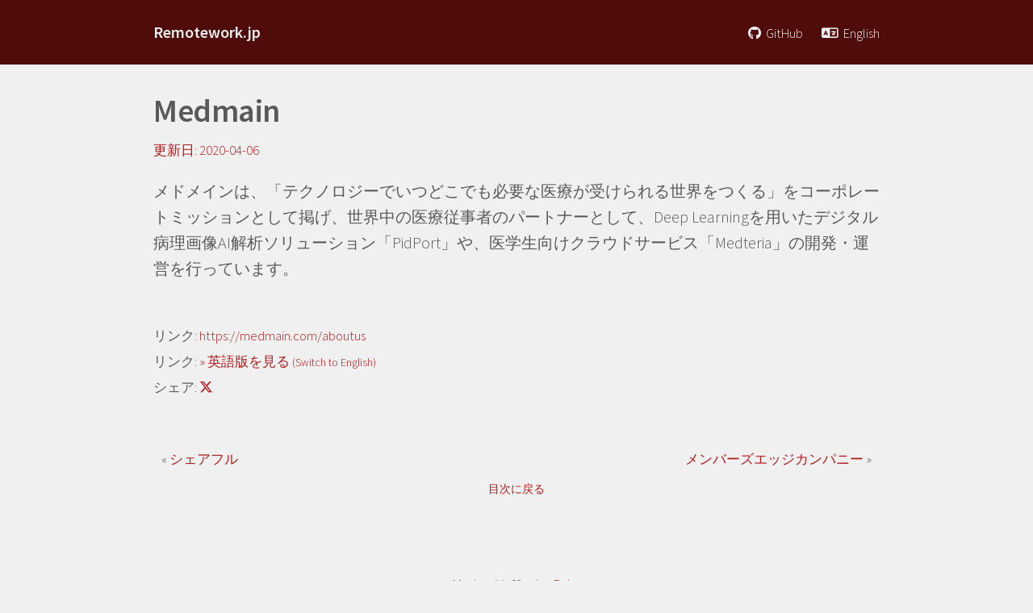

--- FILE ---
content_type: text/html; charset=utf-8
request_url: https://remotework.jp/ja/medmain
body_size: 2959
content:
<!DOCTYPE html>

<html lang="en">
    <head>
    <!-- Global site tag (gtag.js) - Google Analytics -->
    <script async src="https://www.googletagmanager.com/gtag/js?id=G-2N12DFZTYC"></script>
    <script>
     window.dataLayer = window.dataLayer || [];
     function gtag(){dataLayer.push(arguments);}
     gtag('js', new Date());
     
     gtag('config', 'G-2N12DFZTYC');
    </script>

    <meta charset="utf-8">
    <meta name="viewport" content="width=device-width, initial-scale=1">

    
      <title>Remotework.jp - Tech companies in Japan that hire remote workers.</title>
      <meta name="title"            content="Remotework.jp - Tech companies in Japan that hire remote workers." />
      <meta name="twitter:title"    content="Remotework.jp - Tech companies in Japan that hire remote workers." />
      <meta property="og:title"     content="Remotework.jp - Tech companies in Japan that hire remote workers." />
      <meta property="og:site_name" content="Remotework.jp - Tech companies in Japan that hire remote workers." />
      <meta itemprop="name"         content="Remotework.jp - Tech companies in Japan that hire remote workers." />
    

    
      <meta name="description"         content="Tech companies in Japan that hire remote workers." />
      <meta name="twitter:description" content="Tech companies in Japan that hire remote workers." />
      <meta property="og:description"  content="Tech companies in Japan that hire remote workers." />
      <meta itemprop="description"     content="Tech companies in Japan that hire remote workers." />
    

    <link rel="stylesheet" href="https://fonts.googleapis.com/css?family=Source+Sans+Pro:300,300i,600">
    <link rel="stylesheet" href="https://cdn.jsdelivr.net/npm/the-grid-flexbox@2.0.1/css/the-grid.min.css">
    <link href="https://cdn.rawgit.com/michalsnik/aos/2.1.1/dist/aos.css" rel="stylesheet">
    <link rel="stylesheet" href="/css/main.css">

    <link rel="shortcut icon" href="https://remotework.jp/assets/img/favicon.png">
    <link rel="icon"          href="https://remotework.jp/assets/img/favicon.png">

    <!-- FontAwesome -->
    <script src="https://kit.fontawesome.com/82f32b9df5.js" crossorigin="anonymous"></script>

    <!-- Facebook -->
    <meta property="og:type"        content="website" />
    <meta property="og:url"         content="https://remotework.jp/ja/medmain" />
    <meta property="og:image"       content="https://remotework.jp/assets/img/facebook_ogp.png" />
    <meta property="fb:app_id"      content="1154262757941899" />
    <meta property="fb:admins"      content="100002787447461" />

    <!-- Twitter -->
    <meta name="twitter:card"        content="summary">
    <meta name="twitter:image"       content="https://remotework.jp/assets/img/twitter_card.png">
    <meta itemprop="image"           content="https://remotework.jp/assets/img/twitter_card.png">
  </head>


  <body>
    <div class="menu">
  <div class="size margin menu--content container align-items-center justify-content-between">
    <div class="" data-aos="fade-right" data-aos-delay="" data-aos-offset="0">
      <a href="/en"><span>Remotework.jp</span></a>
    </div>
     <ul class="languages container align-items-baseline" data-aos="fade-left" data-aos-delay="" data-aos-offset="0">
       <li style='margin-right: 20px;'>
	 <small>
	   <a href='https://github.com/remote-jp/remote-in-japan/blob/main/README.en.md'>
	     <i class="fa-brands fa-github" style='margin-right: 3px;'></i>
	     GitHub
	   </a>
	 </small>
       </li>
       <li>
	 <small>
	   <a href="/ja">
	     <i class='fa-regular fa-language' style='margin-right: 3px;'></i>
	     日本語
	   </a>
	 </small>
       </li>
    </ul>
  </div>
</div>

    <div class="size margin min-height">
  <article>
    <h1 class="post-title" data-aos="fade-up" data-aos-delay="200" data-aos-offset="0"> Redirecting to ...</h1>

    <div class="post-date" data-aos="fade-left" data-aos-delay="300" data-aos-offset="0">
      <a href='https://remotework.jp/ja/medmain_com'>
	<small>https://remotework.jp/ja/medmain_com</small>
      </a>
    </div>

    <div class="margin-top-20 margin-bottom-50">
      
    </div>
  </article>
</div>

<script type="text/javascript">
  function getBrowserLanguage() {
    try {
      return (navigator.browserLanguage || navigator.language || navigator.userLanguage).substr(0,2)
    }
    catch(e) {
      return undefined;
    }
  }

  // Redirect to the given redirect.to URL. If failed, redirect to the landing page upon browser language.
  // https://github.com/jekyll/jekyll-redirect-from#customizing-the-redirect-template
  if ("https://remotework.jp/ja/medmain_com" != ""){
    window.location.replace("https://remotework.jp/ja/medmain_com" + window.location.hash + window.location.search);
  }
  else if (getBrowserLanguage().indexOf("ja") != -1) {
    window.location.replace("/ja");
  }
  else {
    window.location.replace("/en");
  }
</script>

    <footer>
  <div class="footer container column align-items-center justify-content-center">
    <div class="footer--block text-align-center">
      <div class="by" data-aos="fade-up" data-aos-delay="200" data-aos-offset="0">
        <small>Made with ❤️ using </small>
        <br>
        <small>Contribute on  - 2025</small>
      </div>
    </div>
  </div>
</footer>


    <script src="https://cdn.rawgit.com/michalsnik/aos/2.1.1/dist/aos.js"></script>
    <script src="/simple-jekyll-search.js"></script>
    <script type="text/javascript">
     // CSS Animation
     AOS.init({
       once: true
     });

     // Company Search
     const placeholders = ['Ruby', 'Python', 'PHP', 'iOS', 'Android', 'TypeScript', 'React', 'Vue', 'AWS', 'Django', 'Rails'];

     // Durstenfeld Shuffle Algorithm
     // https://ja.wikipedia.org/wiki/フィッシャー–イェーツのシャッフル
     for (i=placeholders.length; 1<i ; i--) {
       j = Math.floor(Math.random() * i);
       [placeholders[j], placeholders[i-1]] = [placeholders[i-1], placeholders[j]];
     }

     let placeholder_text = "";
     placeholder_text    += placeholders[0] + ", " + placeholders[1] + ", " + placeholders[2];
     document.getElementById("search-input").placeholder = placeholder_text;

     const searchTarget = "/search-en.json";
     const sjs = SimpleJekyllSearch({
       searchInput:          document.getElementById('search-input'),
       resultsContainer:     document.getElementById('search-results'),
       json:                 searchTarget,
       limit:                50,

       searchResultTemplate: '<li class="search-result-item"><a href="{url}">{title}</a> <small><a href="{url}" class="description-link">{description} {full_remote}</a></small></li>',
       noResultsText:        '',
       loadingText:          '',

       // descriptionを100文字にtruncate. 100文字以下ならundefinedを返す（何も変えない）
       templateMiddleware: function(prop, value, template) {
	 const query = document.getElementById('search-input').value.trim();

	 // description にヒットしたら前後１００文字を表示
	 if (prop === 'description' && typeof value === 'string') {
	   if (query) {
	     const regex       = new RegExp(escapeRegExp(query), 'i'); // case-insensitive
	     const matchResult = regex.exec(value); // ← これでマッチと位置取得
	     
	     if (matchResult) {
               const matchIndex    = matchResult.index;
               const matchLength   = matchResult[0].length;
               const desiredLength = 100; // だいたい100文字ぐらい見せたい

               let start = Math.max(0, matchIndex - Math.floor(desiredLength / 2));
               let end   = start + desiredLength;
               
               // もし end が本文超えちゃうなら調整
               if (end > value.length) {
		 end   = value.length;
		 start = Math.max(0, end - desiredLength);
               }

               let sliced = value.slice(start, end);

               // ハイライトする（切り出した後に）
               const highlightRegex = new RegExp(escapeRegExp(query), 'gi');
               sliced = sliced.replace(highlightRegex, '<mark>$&</mark>');

               // 切り出した時に「...」をつける
               if (start > 0)          sliced = '...' + sliced;
               if (end < value.length) sliced = sliced + '...';

               return sliced;
	     }
	   }

	   // ヒットしてない場合（full_remote タグにヒットしたら場合など）は最初の１００文字を表示
	   if (value.length > 100) {
	     return value.substring(0, 100) + '...';
	   } else {
	     return value;
	   }
	 }

	 // full_remote タグにヒットした場合もハイライトする
	 if (prop === 'full_remote' && typeof value === 'string') {
	   return value.replace(new RegExp(escapeRegExp(query), 'gi'), '<mark>$&</mark>');
	 }
	 
	 return value;
       }
     });

     // 正規表現エスケープ用の関数
     function escapeRegExp(string) {
       return string.replace(/[.*+?^${}()|[\]\\]/g, '\\$&');
     }
    </script>
  </body>
</html>


--- FILE ---
content_type: text/html; charset=utf-8
request_url: https://remotework.jp/ja/medmain_com
body_size: 3625
content:
<!DOCTYPE html>

<html lang="ja">
    <head>
    <!-- Global site tag (gtag.js) - Google Analytics -->
    <script async src="https://www.googletagmanager.com/gtag/js?id=G-2N12DFZTYC"></script>
    <script>
     window.dataLayer = window.dataLayer || [];
     function gtag(){dataLayer.push(arguments);}
     gtag('js', new Date());
     
     gtag('config', 'G-2N12DFZTYC');
    </script>

    <meta charset="utf-8">
    <meta name="viewport" content="width=device-width, initial-scale=1">

    
      <title>Medmain - Remotework.jp</title>
      <meta name="title"            content="Medmain - Remotework.jp" />
      <meta name="twitter:title"    content="Medmain - Remotework.jp" />
      <meta property="og:title"     content="Medmain - Remotework.jp" />
      <meta property="og:site_name" content="Medmain - Remotework.jp" />
      <meta itemprop="name"         content="Medmain - Remotework.jp" />
    

    
      <meta name="description"         content="メドメインは、「テクノロジーでいつどこでも必要な医療が受けられる世界をつくる」をコーポレートミッションとして掲げ、世界中の医療従事者のパートナーとして、Deep Learningを用いたデジタル病理画像AI解析ソリューション「PidPort」や、医学生向けクラウドサービス「Medteria」の開発・運営を行っています。" />
      <meta name="twitter:description" content="メドメインは、「テクノロジーでいつどこでも必要な医療が受けられる世界をつくる」をコーポレートミッションとして掲げ、世界中の医療従事者のパートナーとして、Deep Learningを用いたデジタル病理画像AI解析ソリューション「PidPort」や、医学生向けクラウドサービス「Medteria」の開発・運営を行っています。" />
      <meta property="og:description"  content="メドメインは、「テクノロジーでいつどこでも必要な医療が受けられる世界をつくる」をコーポレートミッションとして掲げ、世界中の医療従事者のパートナーとして、Deep Learningを用いたデジタル病理画像AI解析ソリューション「PidPort」や、医学生向けクラウドサービス「Medteria」の開発・運営を行っています。" />
      <meta itemprop="description"     content="メドメインは、「テクノロジーでいつどこでも必要な医療が受けられる世界をつくる」をコーポレートミッションとして掲げ、世界中の医療従事者のパートナーとして、Deep Learningを用いたデジタル病理画像AI解析ソリューション「PidPort」や、医学生向けクラウドサービス「Medteria」の開発・運営を行っています。" />
    

    <link rel="stylesheet" href="https://fonts.googleapis.com/css?family=Source+Sans+Pro:300,300i,600">
    <link rel="stylesheet" href="https://cdn.jsdelivr.net/npm/the-grid-flexbox@2.0.1/css/the-grid.min.css">
    <link href="https://cdn.rawgit.com/michalsnik/aos/2.1.1/dist/aos.css" rel="stylesheet">
    <link rel="stylesheet" href="/css/main.css">

    <link rel="shortcut icon" href="https://remotework.jp/assets/img/favicon.png">
    <link rel="icon"          href="https://remotework.jp/assets/img/favicon.png">

    <!-- FontAwesome -->
    <script src="https://kit.fontawesome.com/82f32b9df5.js" crossorigin="anonymous"></script>

    <!-- Facebook -->
    <meta property="og:type"        content="website" />
    <meta property="og:url"         content="https://remotework.jp/ja/medmain_com" />
    <meta property="og:image"       content="https://remotework.jp/assets/img/facebook_ogp.png" />
    <meta property="fb:app_id"      content="1154262757941899" />
    <meta property="fb:admins"      content="100002787447461" />

    <!-- Twitter -->
    <meta name="twitter:card"        content="summary">
    <meta name="twitter:image"       content="https://remotework.jp/assets/img/twitter_card.png">
    <meta itemprop="image"           content="https://remotework.jp/assets/img/twitter_card.png">
  </head>


  <body>
    <div class="menu">
  <div class="size margin menu--content container align-items-center justify-content-between">
    <div class="" data-aos="fade-right" data-aos-delay="" data-aos-offset="0">
      <a href="/ja"><span>Remotework.jp</span></a>
    </div>
     <ul class="languages container align-items-baseline" data-aos="fade-left" data-aos-delay="" data-aos-offset="0">
       <li style='margin-right: 20px;'>
	 <small>
	   <a href='https://github.com/remote-jp/remote-in-japan/blob/main/README.md'>
	     <i class="fa-brands fa-github" style='margin-right: 3px;'></i>
	     GitHub
	   </a>
	 </small>
       </li>
       <li>
	 <small>
	   <a href="/en">
	     <i class='fa-regular fa-language' style='margin-right: 3px;'></i>
	     English
	   </a>
	 </small>
       </li>
    </ul>
  </div>
</div>

    <div class="size margin min-height">
  <article>
    <!-- TODO: Almost companies work with this code, but not all.
    <img src="https://api.twelvedata.com/logo/medmain.com"
         alt="Logo image of  by Twelve Data"
     onerror="this.style.display='none';"/>
    -->
    <h1 class="post-title" data-aos="fade-up" data-aos-delay="200" data-aos-offset="0">Medmain</h1>

    <div class="post-date" data-aos="fade-left" data-aos-delay="300" data-aos-offset="0">
      <a href='https://github.com/remote-jp/remote-in-japan/commit/fd234b5a64df2da6c5f2352abacff15f55e6d397'>
      <small>
	更新日:
	<time>
     	  
	    2020-04-06 
	  
	</time>
      </small>
      </a>
    </div>

    <div class="margin-top-20 margin-bottom-50">
      <p>メドメインは、「テクノロジーでいつどこでも必要な医療が受けられる世界をつくる」をコーポレートミッションとして掲げ、世界中の医療従事者のパートナーとして、Deep Learningを用いたデジタル病理画像AI解析ソリューション「PidPort」や、医学生向けクラウドサービス「Medteria」の開発・運営を行っています。</p>

    </div>

    <p><small>
      リンク: <a href="https://medmain.com/aboutus">https://medmain.com/aboutus</a><br>

      <!-- Link to corresponding language's page if detected by domains. -->
      
      
      
      
        リンク: <a href='/en/medmain_com'>&raquo; 英語版を見る <small>(Switch to English)</small></a><br>
      

      
      シェア: <a href='https://twitter.com/intent/tweet?text=Medmain&hashtags=RemoteWorkJP&lang=ja&url=https://remotework.jp/ja/medmain_com'><i class="fa-brands fa-x-twitter"></i></a><br>
      <br>
      
      
      

      
      
      
      
      <style>
	.nav-wrapper {
	  display: flex;
	  justify-content: space-between; /* 左右端に配置 */
	  align-items:     center;        /* 垂直方向で中央揃え */
	  width: 100%;
	  padding: 10px;
	}
	.prev { text-align: left;   }
	.toc  { text-align: center; }
	.next { text-align: right;  }
	.clearfix { clear: both; } /* 直前の float を解除 */
      </style>
      <div class='clearfix'></div>
      <div class="nav-wrapper">
	<div class="prev">
	  &laquo;
	  <a href="/ja/sharefull_com">
	    シェアフル
	  </a>
	</div>
	<div class="next">
	  <a href="/ja/membersedge_co_jp">
	    メンバーズエッジカンパニー
	  </a>
	  &raquo;
	</div>
      </div>
      <div class="toc">
	<small><a href="/ja">目次に戻る</a></small>
      </div>

    </small></p>
  </article>
</div>

    <footer>
  <div class="footer container column align-items-center justify-content-center">
    <div class="footer--block text-align-center">
      <div class="by" data-aos="fade-up" data-aos-delay="200" data-aos-offset="0">
        <small>Made with ❤️ using <a href="https://www.ruby-lang.org/ja/">Ruby</a></small>
        <br>
        <small>Contribute on <a href="https://github.com/remote-jp/remote-in-japan/blob/main/README.md">GitHub</a> - 2025</small>
      </div>
    </div>
  </div>
</footer>


    <script src="https://cdn.rawgit.com/michalsnik/aos/2.1.1/dist/aos.js"></script>
    <script src="/simple-jekyll-search.js"></script>
    <script type="text/javascript">
     // CSS Animation
     AOS.init({
       once: true
     });

     // Company Search
     const placeholders = ['Ruby', 'Python', 'PHP', 'iOS', 'Android', 'TypeScript', 'React', 'Vue', 'AWS', 'Django', 'Rails'];

     // Durstenfeld Shuffle Algorithm
     // https://ja.wikipedia.org/wiki/フィッシャー–イェーツのシャッフル
     for (i=placeholders.length; 1<i ; i--) {
       j = Math.floor(Math.random() * i);
       [placeholders[j], placeholders[i-1]] = [placeholders[i-1], placeholders[j]];
     }

     let placeholder_text = "検索例: ";
     placeholder_text    += placeholders[0] + ", " + placeholders[1] + ", " + placeholders[2];
     document.getElementById("search-input").placeholder = placeholder_text;

     const searchTarget = "/search-ja.json";
     const sjs = SimpleJekyllSearch({
       searchInput:          document.getElementById('search-input'),
       resultsContainer:     document.getElementById('search-results'),
       json:                 searchTarget,
       limit:                50,

       searchResultTemplate: '<li class="search-result-item"><a href="{url}">{title}</a> <small><a href="{url}" class="description-link">{description} {full_remote}</a></small></li>',
       noResultsText:        '&nbsp;&nbsp; 検索結果が見つかりませんでした。',
       loadingText:          '検索中...',

       // descriptionを100文字にtruncate. 100文字以下ならundefinedを返す（何も変えない）
       templateMiddleware: function(prop, value, template) {
	 const query = document.getElementById('search-input').value.trim();

	 // description にヒットしたら前後１００文字を表示
	 if (prop === 'description' && typeof value === 'string') {
	   if (query) {
	     const regex       = new RegExp(escapeRegExp(query), 'i'); // case-insensitive
	     const matchResult = regex.exec(value); // ← これでマッチと位置取得
	     
	     if (matchResult) {
               const matchIndex    = matchResult.index;
               const matchLength   = matchResult[0].length;
               const desiredLength = 100; // だいたい100文字ぐらい見せたい

               let start = Math.max(0, matchIndex - Math.floor(desiredLength / 2));
               let end   = start + desiredLength;
               
               // もし end が本文超えちゃうなら調整
               if (end > value.length) {
		 end   = value.length;
		 start = Math.max(0, end - desiredLength);
               }

               let sliced = value.slice(start, end);

               // ハイライトする（切り出した後に）
               const highlightRegex = new RegExp(escapeRegExp(query), 'gi');
               sliced = sliced.replace(highlightRegex, '<mark>$&</mark>');

               // 切り出した時に「...」をつける
               if (start > 0)          sliced = '...' + sliced;
               if (end < value.length) sliced = sliced + '...';

               return sliced;
	     }
	   }

	   // ヒットしてない場合（full_remote タグにヒットしたら場合など）は最初の１００文字を表示
	   if (value.length > 100) {
	     return value.substring(0, 100) + '...';
	   } else {
	     return value;
	   }
	 }

	 // full_remote タグにヒットした場合もハイライトする
	 if (prop === 'full_remote' && typeof value === 'string') {
	   return value.replace(new RegExp(escapeRegExp(query), 'gi'), '<mark>$&</mark>');
	 }
	 
	 return value;
       }
     });

     // 正規表現エスケープ用の関数
     function escapeRegExp(string) {
       return string.replace(/[.*+?^${}()|[\]\\]/g, '\\$&');
     }
    </script>
  </body>
</html>


--- FILE ---
content_type: text/css; charset=utf-8
request_url: https://cdn.jsdelivr.net/npm/the-grid-flexbox@2.0.1/css/the-grid.min.css
body_size: 1419
content:
*,.border-box,::after,::before{box-sizing:border-box}*{margin:0;padding:0}.margin,.space{margin:0 auto}.align-center{justify-content:center;align-items:center}.container{display:flex}.container-inline{display:inline-flex}.wrap{flex-wrap:wrap}.no-wrap{flex-wrap:nowrap}.wrap-reverse{flex-wrap:wrap-reverse}.row{flex-direction:row}.row-reverse{flex-direction:row-reverse}.column{flex-direction:column}.column-reverse{flex-direction:column-reverse}.justify-content-start{justify-content:flex-start}.justify-content-center{justify-content:center}.justify-content-end{justify-content:flex-end}.justify-content-between{justify-content:space-between}.justify-content-around{justify-content:space-around}.align-items-start{align-items:flex-start}.align-items-center{align-items:center}.align-items-end{align-items:flex-end}.align-items-baseline{align-items:baseline}.align-items-stretch{align-items:stretch}.align-self-auto{align-self:auto}.align-self-start{align-self:flex-start}.align-self-center{align-self:center}.align-self-end{align-self:flex-end}.align-self-baseline{align-self:baseline}.align-self-stretch{align-self:stretch}.flex-grow-1{flex-grow:1}.flex-grow-2{flex-grow:2}.flex-grow-3{flex-grow:3}.flex-grow-4{flex-grow:4}.flex-grow-5{flex-grow:5}.flex-grow-6{flex-grow:6}.flex-grow-7{flex-grow:7}.flex-grow-8{flex-grow:8}.flex-grow-9{flex-grow:9}.flex-grow-10{flex-grow:10}.flex-grow-11{flex-grow:11}.flex-grow-12{flex-grow:12}.flex-basis-10{flex-basis:10px}.flex-basis-15{flex-basis:15px}.flex-basis-20{flex-basis:20px}.flex-basis-25{flex-basis:25px}.flex-basis-30{flex-basis:30px}.flex-basis-35{flex-basis:35px}.flex-basis-40{flex-basis:40px}.flex-basis-45{flex-basis:45px}.flex-basis-50{flex-basis:50px}.flex-basis-55{flex-basis:55px}.flex-basis-60{flex-basis:60px}.flex-basis-65{flex-basis:65px}.flex-basis-70{flex-basis:70px}.flex-basis-75{flex-basis:75px}.flex-basis-80{flex-basis:70px}.flex-basis-85{flex-basis:75px}.flex-basis-90{flex-basis:70px}.flex-basis-95{flex-basis:75px}.flex-basis-100{flex-basis:100px}.flex-basis-150{flex-basis:150px}.flex-basis-200{flex-basis:200px}.flex-basis-250{flex-basis:250px}.flex-basis-300{flex-basis:300px}.flex-basis-350{flex-basis:350px}.flex-basis-400{flex-basis:400px}.flex-basis-450{flex-basis:450px}.flex-basis-500{flex-basis:500px}.flex-basis-550{flex-basis:550px}.flex-basis-600{flex-basis:600px}.flex-basis-650{flex-basis:650px}.flex-basis-700{flex-basis:700px}.flex-basis-750{flex-basis:750px}.flex-basis-800{flex-basis:800px}.flex-basis-850{flex-basis:850px}.flex-basis-900{flex-basis:900px}.flex-basis-950{flex-basis:950px}.flex-basis-1000{flex-basis:1000px}.flex-basis-1050{flex-basis:1050px}.flex-basis-1100{flex-basis:1100px}.flex-basis-1150{flex-basis:1150px}.flex-basis-1200{flex-basis:1200px}.row{display:-webkit-box;display:-webkit-flex;display:-ms-flexbox;display:flex;-webkit-flex-wrap:wrap;-ms-flex-wrap:wrap;flex-wrap:wrap}.col{flex-basis:0;flex-grow:1;max-width:100%}.col-1{flex-grow:0;flex-basis:8.333333%;max-width:8.333333%}.col-2{flex-grow:0;flex-basis:16.666667%;max-width:16.666667%}.col-3{flex-grow:0;flex-basis:25%;max-width:25%}.col-4{flex-grow:0;flex-basis:33.333333%;max-width:33.333333%}.col-5{flex-grow:0;flex-basis:41.666667%;max-width:41.666667%}.col-6{flex-grow:0;flex-basis:50%;max-width:50%}.col-7{flex-grow:0;flex-basis:58.333333%;max-width:58.333333%}.col-8{flex-grow:0;flex-basis:66.666667%;max-width:66.666667%}.col-9{flex-grow:0;flex-basis:75%;max-width:75%}.col-10{flex-grow:0;flex-basis:83.33333%;max-width:83.33333%}.col-11{flex-grow:0;flex-basis:91.666667%;max-width:91.666667%}.col-12{flex-grow:0;flex-basis:100%;max-width:100%}.order-1{order:1}.order-2{order:2}.order-3{order:3}.order-4{order:4}.order-5{order:5}.order-6{order:6}.order-7{order:7}.order-8{order:8}.order-9{order:9}.order-10{order:10}.order-11{order:11}.order-12{order:12}@media (min-width:576px){.col-sm{flex-basis:0;flex-grow:1;max-width:100%}.col-sm-1{flex-grow:0;flex-basis:8.333333%;max-width:8.333333%}.col-sm-2{flex-grow:0;flex-basis:16.666667%;max-width:16.666667%}.col-sm-3{flex-grow:0;flex-basis:25%;max-width:25%}.col-sm-4{flex-grow:0;flex-basis:33.333333%;max-width:33.333333%}.col-sm-5{flex-grow:0;flex-basis:41.666667%;max-width:41.666667%}.col-sm-6{flex-grow:0;flex-basis:50%;max-width:50%}.col-sm-7{flex-grow:0;flex-basis:58.333333%;max-width:58.333333%}.col-sm-8{flex-grow:0;flex-basis:66.666667%;max-width:66.666667%}.col-sm-9{flex-grow:0;flex-basis:75%;max-width:75%}.col-sm-10{flex-grow:0;flex-basis:83.33333%;max-width:83.33333%}.col-sm-11{flex-grow:0;flex-basis:91.666667%;max-width:91.666667%}.col-sm-12{flex-grow:0;flex-basis:100%;max-width:100%}.order-sm-1{order:1}.order-sm-2{order:2}.order-sm-3{order:3}.order-sm-4{order:4}.order-sm-5{order:5}.order-sm-6{order:6}.order-sm-7{order:7}.order-sm-8{order:8}.order-sm-9{order:9}.order-sm-10{order:10}.order-sm-11{order:11}.order-sm-12{order:12}.wrap-sm{flex-wrap:wrap}.no-wrap-sm{flex-wrap:nowrap}.wrap-reverse-sm{flex-wrap:wrap-reverse}.row-sm{flex-direction:row}.row-reverse-sm{flex-direction:row-reverse}.column-sm{flex-direction:column}.column-reverse-sm{flex-direction:column-reverse}.justify-content-sm-start{justify-content:flex-start}.justify-content-sm-center{justify-content:center}.justify-content-sm-end{justify-content:flex-end}.justify-content-sm-between{justify-content:space-between}.justify-content-sm-around{justify-content:space-around}.align-items-sm-start{align-items:flex-start}.align-items-sm-center{align-items:center}.align-items-sm-end{align-items:flex-end}.align-items-sm-baseline{align-items:baseline}.align-items-sm-stretch{align-items:stretch}}@media (min-width:768px){.col-md{flex-basis:0;flex-grow:1;max-width:100%}.col-md-1{flex-grow:0;flex-basis:8.333333%;max-width:8.333333%}.col-md-2{flex-grow:0;flex-basis:16.666667%;max-width:16.666667%}.col-md-3{flex-grow:0;flex-basis:25%;max-width:25%}.col-md-4{flex-grow:0;flex-basis:33.333333%;max-width:33.333333%}.col-md-5{flex-grow:0;flex-basis:41.666667%;max-width:41.666667%}.col-md-6{flex-grow:0;flex-basis:50%;max-width:50%}.col-md-7{flex-grow:0;flex-basis:58.333333%;max-width:58.333333%}.col-md-8{flex-grow:0;flex-basis:66.666667%;max-width:66.666667%}.col-md-9{flex-grow:0;flex-basis:75%;max-width:75%}.col-md-10{flex-grow:0;flex-basis:83.33333%;max-width:83.33333%}.col-md-11{flex-grow:0;flex-basis:91.666667%;max-width:91.666667%}.col-md-12{flex-grow:0;flex-basis:100%;max-width:100%}.order-md-1{order:1}.order-md-2{order:2}.order-md-3{order:3}.order-md-4{order:4}.order-md-5{order:5}.order-md-6{order:6}.order-md-7{order:7}.order-md-8{order:8}.order-md-9{order:9}.order-md-10{order:10}.order-md-11{order:11}.order-md-12{order:12}.wrap-md{flex-wrap:wrap}.no-wrap-md{flex-wrap:nowrap}.wrap-reverse-md{flex-wrap:wrap-reverse}.row-md{flex-direction:row}.row-reverse-md{flex-direction:row-reverse}.column-md{flex-direction:column}.column-reverse-md{flex-direction:column-reverse}.justify-content-md-start{justify-content:flex-start}.justify-content-md-center{justify-content:center}.justify-content-md-end{justify-content:flex-end}.justify-content-md-between{justify-content:space-between}.justify-content-md-around{justify-content:space-around}.align-items-md-start{align-items:flex-start}.align-items-md-center{align-items:center}.align-items-md-end{align-items:flex-end}.align-items-md-baseline{align-items:baseline}.align-items-md-stretch{align-items:stretch}}@media (min-width:992px){.col-lg{flex-basis:0;flex-grow:1;max-width:100%}.col-lg-1{flex-grow:0;flex-basis:8.333333%;max-width:8.333333%}.col-lg-2{flex-grow:0;flex-basis:16.666667%;max-width:16.666667%}.col-lg-3{flex-grow:0;flex-basis:25%;max-width:25%}.col-lg-4{flex-grow:0;flex-basis:33.333333%;max-width:33.333333%}.col-lg-5{flex-grow:0;flex-basis:41.666667%;max-width:41.666667%}.col-lg-6{flex-grow:0;flex-basis:50%;max-width:50%}.col-lg-7{flex-grow:0;flex-basis:58.333333%;max-width:58.333333%}.col-lg-8{flex-grow:0;flex-basis:66.666667%;max-width:66.666667%}.col-lg-9{flex-grow:0;flex-basis:75%;max-width:75%}.col-lg-10{flex-grow:0;flex-basis:83.33333%;max-width:83.33333%}.col-lg-11{flex-grow:0;flex-basis:91.666667%;max-width:91.666667%}.col-lg-12{flex-grow:0;flex-basis:100%;max-width:100%}.order-lg-1{order:1}.order-lg-2{order:2}.order-lg-3{order:3}.order-lg-4{order:4}.order-lg-5{order:5}.order-lg-6{order:6}.order-lg-7{order:7}.order-lg-8{order:8}.order-lg-9{order:9}.order-lg-10{order:10}.order-lg-11{order:11}.order-lg-12{order:12}.wrap-lg{flex-wrap:wrap}.no-wrap-lg{flex-wrap:nowrap}.wrap-reverse-lg{flex-wrap:wrap-reverse}.row-lg{flex-direction:row}.row-reverse-lg{flex-direction:row-reverse}.column-lg{flex-direction:column}.column-reverse-lg{flex-direction:column-reverse}.justify-content-lg-start{justify-content:flex-start}.justify-content-lg-center{justify-content:center}.justify-content-lg-end{justify-content:flex-end}.justify-content-lg-between{justify-content:space-between}.justify-content-lg-around{justify-content:space-around}.align-items-lg-start{align-items:flex-start}.align-items-lg-center{align-items:center}.align-items-lg-end{align-items:flex-end}.align-items-lg-baseline{align-items:baseline}.align-items-lg-stretch{align-items:stretch}}@media (min-width:1200px){.col-xl{flex-basis:0;flex-grow:1;max-width:100%}.col-xl-1{flex-grow:0;flex-basis:8.333333%;max-width:8.333333%}.col-xl-2{flex-grow:0;flex-basis:16.666667%;max-width:16.666667%}.col-xl-3{flex-grow:0;flex-basis:25%;max-width:25%}.col-xl-4{flex-grow:0;flex-basis:33.333333%;max-width:33.333333%}.col-xl-5{flex-grow:0;flex-basis:41.666667%;max-width:41.666667%}.col-xl-6{flex-grow:0;flex-basis:50%;max-width:50%}.col-xl-7{flex-grow:0;flex-basis:58.333333%;max-width:58.333333%}.col-xl-8{flex-grow:0;flex-basis:66.666667%;max-width:66.666667%}.col-xl-9{flex-grow:0;flex-basis:75%;max-width:75%}.col-xl-10{flex-grow:0;flex-basis:83.33333%;max-width:83.33333%}.col-xl-11{flex-grow:0;flex-basis:91.666667%;max-width:91.666667%}.col-xl-12{flex-grow:0;flex-basis:100%;max-width:100%}.order-xl-1{order:1}.order-xl-2{order:2}.order-xl-3{order:3}.order-xl-4{order:4}.order-xl-5{order:5}.order-xl-6{order:6}.order-xl-7{order:7}.order-xl-8{order:8}.order-xl-9{order:9}.order-xl-10{order:10}.order-xl-11{order:11}.order-xl-12{order:12}.wrap-xl{flex-wrap:wrap}.no-wrap-xl{flex-wrap:nowrap}.wrap-reverse-xl{flex-wrap:wrap-reverse}.row-xl{flex-direction:row}.row-reverse-xl{flex-direction:row-reverse}.column-xl{flex-direction:column}.column-reverse-xl{flex-direction:column-reverse}.justify-content-xl-start{justify-content:flex-start}.justify-content-xl-center{justify-content:center}.justify-content-xl-end{justify-content:flex-end}.justify-content-xl-between{justify-content:space-between}.justify-content-xl-around{justify-content:space-around}.align-items-xl-start{align-items:flex-start}.align-items-xl-center{align-items:center}.align-items-xl-end{align-items:flex-end}.align-items-xl-baseline{align-items:baseline}.align-items-xl-stretch{align-items:stretch}}.text-align-left{text-align:left}.text-align-center{text-align:center}.text-align-right{text-align:right}.space{width:90%}.margin-10{margin:10px}.margin-20{margin:20px}.margin-30{margin:30px}.margin-40{margin:40px}.margin-50{margin:50px}.padding-10{padding:10px}.padding-20{padding:20px}.padding-30{padding:30px}.padding-40{padding:40px}.padding-50{padding:50px}.margin-left-10{margin-left:10px}.margin-left-20{margin-left:20px}.margin-left-30{margin-left:30px}.margin-left-40{margin-left:40px}.margin-left-50{margin-left:50px}.margin-right-10{margin-right:10px}.margin-right-20{margin-right:20px}.margin-right-30{margin-right:30px}.margin-right-40{margin-right:40px}.margin-right-50{margin-right:50px}.margin-top-10{margin-top:10px}.margin-top-20{margin-top:20px}.margin-top-30{margin-top:30px}.margin-top-40{margin-top:40px}.margin-top-50{margin-top:50px}.margin-bottom-10{margin-bottom:10px}.margin-bottom-20{margin-bottom:20px}.margin-bottom-30{margin-bottom:30px}.margin-bottom-40{margin-bottom:40px}.margin-bottom-50{margin-bottom:50px}.padding-left-10{padding-left:10px}.padding-left-20{padding-left:20px}.padding-left-30{padding-left:30px}.padding-left-40{padding-left:40px}.padding-left-50{padding-left:50px}.padding-right-10{padding-right:10px}.padding-right-20{padding-right:20px}.padding-right-30{padding-right:30px}.padding-right-40{padding-right:40px}.padding-right-50{padding-right:50px}.padding-top-10{padding-top:10px}.padding-top-20{padding-top:20px}.padding-top-30{padding-top:30px}.padding-top-40{padding-top:40px}.padding-top-50{padding-top:50px}.padding-bottom-10{padding-bottom:10px}.padding-bottom-20{padding-bottom:20px}.padding-bottom-30{padding-bottom:30px}.padding-bottom-40{padding-bottom:40px}.padding-bottom-50{padding-bottom:50px}


--- FILE ---
content_type: text/css; charset=utf-8
request_url: https://remotework.jp/css/main.css
body_size: 3376
content:
@charset "UTF-8";
* {
  -webkit-box-sizing: border-box;
  -moz-box-sizing: border-box;
  box-sizing: border-box;
}

body,
html {
  margin: 0;
  padding: 0;
}

html {
  font-family: "Source Sans Pro", "Helvetica Neue", Helvetica, Arial, sans-serif;
  font-size: 18px;
  font-weight: 300;
  line-height: 1.6;
}
@media (min-width: 38em) {
  html {
    font-size: 20px;
  }
}

body {
  color: var(--color-text);
  background-color: var(--color-background);
  -webkit-text-size-adjust: 100%;
  -ms-text-size-adjust: 100%;
}

a {
  color: var(--color-link);
  text-decoration: none;
  transition: 0.3s;
}
a:hover {
  text-decoration: underline;
  color: var(--color-link-hover);
  text-decoration-color: var(--color-link-hover);
}

h1,
h2,
h3,
h4,
h5,
h6 {
  margin-top: 0;
  margin-bottom: 0.5rem;
  font-weight: 600;
  line-height: 1.1;
  letter-spacing: -0.025rem;
}
@media (prefers-color-scheme: dark) {
  h1,
  h2,
  h3,
  h4,
  h5,
  h6 {
    color: #ddd;
  }
}
@media (prefers-color-scheme: light) {
  h1,
  h2,
  h3,
  h4,
  h5,
  h6 {
    color: #1a191b;
  }
}

h1 {
  font-size: 2rem;
}

h2 {
  font-size: 1.6rem;
}

h3 {
  font-size: 1.3rem;
}

h4,
h5,
h6 {
  font-size: 1rem;
}

p {
  margin: 0 0 1rem;
}

img {
  max-width: 100%;
}

ul {
  list-style-type: none;
}
ul li {
  margin-left: 3px;
}

.size {
  width: 900px;
  max-width: 90%;
}

.margin {
  margin: 0 auto;
}

.min-height {
  min-height: calc(100vh - 80px - 200px);
  padding-top: 20px;
}

.menu {
  background: var(--color-theme-lighter);
  position: sticky;
  top: 0;
  left: 0;
  z-index: 10;
  overflow: hidden;
}
.menu a {
  color: var(--color-title);
  text-decoration: none;
}
.menu a span {
  font-weight: bold;
}

.menu--content {
  height: 80px;
}

.back-to-site {
  font-size: 14px;
}
@media screen and (max-width: 480px) {
  .back-to-site img {
    width: 22px;
  }
}
.back-to-site .back-to-site-text {
  margin-left: 5px;
  transition: 0.3s;
}
@media screen and (max-width: 480px) {
  .back-to-site .back-to-site-text {
    display: none;
  }
}

.header {
  min-height: 200px;
  background-color: var(--color-theme);
  background-size: 310px;
  width: 100%;
}
.header .header--block {
  color: var(--color-title);
}
.header .header--block .header--block--input {
  display: flex;
  align-items: center;
  background: #fff;
  margin-top: 20px;
  border-radius: 4px;
  overflow: hidden;
  width: 100%;
  opacity: 0.5;
  transition: 0.3s;
}
.header .header--block .header--block--input:focus-within {
  opacity: 1;
  box-shadow: 0 0 20px 1px rgba(0, 0, 0, 0.1);
}
.header .header--block .header--block--input:focus-within .header--block--input--icon {
  opacity: 1;
}
.header .header--block .header--block--input .header--block--input--icon {
  display: flex;
  align-content: center;
  justify-content: center;
  margin: 10px;
  box-sizing: border-box;
  opacity: 0.5;
}
.header .header--block .header--block--input .input-search {
  width: 100%;
  height: 60px;
  border: none;
  box-sizing: border-box;
  outline: none;
  font-size: 16px;
  background: transparent;
}

.position-search {
  position: relative;
}

.header--block--result {
  width: 100%;
  background: var(--color-background);
  z-index: 9;
  position: absolute;
  top: 80px;
  left: 0;
  border-radius: 4px;
}
.header--block--result ul {
  list-style: none;
}
.header--block--result ul li {
  border-bottom: 1px solid #ddd;
  border-left: 1px solid #ddd;
  border-right: 1px solid #ddd;
  padding: 10px;
  box-sizing: border-box;
}
.header--block--result ul li:first-child {
  border-top: 1px solid #ddd;
}
.header--block--result ul li a:hover {
  color: var(--color-link-hover);
}

.footer {
  min-height: 200px;
  background: var(--color-background);
  color: var(--color-text);
  overflow: hidden;
}
.footer .footer--block .underline {
  text-decoration: underline;
}

@font-face {
  font-family: "featherIcons";
  src: url("../assets/fonts/feather.eot?xsegw2");
  src: url("../assets/fonts/feather.eot?xsegw2#iefix") format("embedded-opentype"), url("../assets/fonts/feather.ttf?xsegw2") format("truetype"), url("../assets/fonts/feather.woff?xsegw2") format("woff"), url("../assets/fonts/feather.svg?xsegw2#icomoon") format("svg");
  font-weight: normal;
  font-style: normal;
}
[class^=icon-], [class*=" icon-"] {
  font-family: "featherIcons" !important;
  speak: none;
  font-style: normal;
  font-weight: normal;
  font-variant: normal;
  text-transform: none;
  line-height: 1;
  -webkit-font-smoothing: antialiased;
  -moz-osx-font-smoothing: grayscale;
}

.icon-activity:before {
  content: "\e900";
}

.icon-airplay:before {
  content: "\e901";
}

.icon-alert-circle:before {
  content: "\e902";
}

.icon-alert-octagon:before {
  content: "\e903";
}

.icon-alert-triangle:before {
  content: "\e904";
}

.icon-align-center:before {
  content: "\e905";
}

.icon-align-justify:before {
  content: "\e906";
}

.icon-align-left:before {
  content: "\e907";
}

.icon-align-right:before {
  content: "\e908";
}

.icon-anchor:before {
  content: "\e909";
}

.icon-aperture:before {
  content: "\e90a";
}

.icon-arrow-down:before {
  content: "\e90b";
}

.icon-arrow-down-left:before {
  content: "\e90c";
}

.icon-arrow-down-right:before {
  content: "\e90d";
}

.icon-arrow-left:before {
  content: "\e90e";
}

.icon-arrow-right:before {
  content: "\e90f";
}

.icon-arrow-up:before {
  content: "\e910";
}

.icon-arrow-up-left:before {
  content: "\e911";
}

.icon-arrow-up-right:before {
  content: "\e912";
}

.icon-at-sign:before {
  content: "\e913";
}

.icon-award:before {
  content: "\e914";
}

.icon-bar-chart:before {
  content: "\e915";
}

.icon-bar-chart-2:before {
  content: "\e916";
}

.icon-battery:before {
  content: "\e917";
}

.icon-battery-charging:before {
  content: "\e918";
}

.icon-bell:before {
  content: "\e919";
}

.icon-bell-off:before {
  content: "\e91a";
}

.icon-bluetooth:before {
  content: "\e91b";
}

.icon-bold:before {
  content: "\e91c";
}

.icon-book:before {
  content: "\e91d";
}

.icon-bookmark:before {
  content: "\e91e";
}

.icon-box:before {
  content: "\e91f";
}

.icon-briefcase:before {
  content: "\e920";
}

.icon-calendar:before {
  content: "\e921";
}

.icon-camera:before {
  content: "\e922";
}

.icon-camera-off:before {
  content: "\e923";
}

.icon-cast:before {
  content: "\e924";
}

.icon-check:before {
  content: "\e925";
}

.icon-check-circle:before {
  content: "\e926";
}

.icon-check-square:before {
  content: "\e927";
}

.icon-chevron-down:before {
  content: "\e928";
}

.icon-chevron-left:before {
  content: "\e929";
}

.icon-chevron-right:before {
  content: "\e92a";
}

.icon-chevron-up:before {
  content: "\e92b";
}

.icon-chevrons-down:before {
  content: "\e92c";
}

.icon-chevrons-left:before {
  content: "\e92d";
}

.icon-chevrons-right:before {
  content: "\e92e";
}

.icon-chevrons-up:before {
  content: "\e92f";
}

.icon-chrome:before {
  content: "\e930";
}

.icon-circle:before {
  content: "\e931";
}

.icon-clipboard:before {
  content: "\e932";
}

.icon-clock:before {
  content: "\e933";
}

.icon-cloud:before {
  content: "\e934";
}

.icon-cloud-drizzle:before {
  content: "\e935";
}

.icon-cloud-lightning:before {
  content: "\e936";
}

.icon-cloud-off:before {
  content: "\e937";
}

.icon-cloud-rain:before {
  content: "\e938";
}

.icon-cloud-snow:before {
  content: "\e939";
}

.icon-codepen:before {
  content: "\e93a";
}

.icon-command:before {
  content: "\e93b";
}

.icon-compass:before {
  content: "\e93c";
}

.icon-copy:before {
  content: "\e93d";
}

.icon-corner-down-left:before {
  content: "\e93e";
}

.icon-corner-down-right:before {
  content: "\e93f";
}

.icon-corner-left-down:before {
  content: "\e940";
}

.icon-corner-left-up:before {
  content: "\e941";
}

.icon-corner-right-down:before {
  content: "\e942";
}

.icon-corner-right-up:before {
  content: "\e943";
}

.icon-corner-up-left:before {
  content: "\e944";
}

.icon-corner-up-right:before {
  content: "\e945";
}

.icon-cpu:before {
  content: "\e946";
}

.icon-credit-card:before {
  content: "\e947";
}

.icon-crop:before {
  content: "\e948";
}

.icon-crosshair:before {
  content: "\e949";
}

.icon-delete:before {
  content: "\e94a";
}

.icon-disc:before {
  content: "\e94b";
}

.icon-download:before {
  content: "\e94c";
}

.icon-download-cloud:before {
  content: "\e94d";
}

.icon-droplet:before {
  content: "\e94e";
}

.icon-edit:before {
  content: "\e94f";
}

.icon-edit-2:before {
  content: "\e950";
}

.icon-edit-3:before {
  content: "\e951";
}

.icon-external-link:before {
  content: "\e952";
}

.icon-eye:before {
  content: "\e953";
}

.icon-eye-off:before {
  content: "\e954";
}

.icon-facebook:before {
  content: "\e955";
}

.icon-fast-forward:before {
  content: "\e956";
}

.icon-feather:before {
  content: "\e957";
}

.icon-file:before {
  content: "\e958";
}

.icon-file-minus:before {
  content: "\e959";
}

.icon-file-plus:before {
  content: "\e95a";
}

.icon-file-text:before {
  content: "\e95b";
}

.icon-film:before {
  content: "\e95c";
}

.icon-filter:before {
  content: "\e95d";
}

.icon-flag:before {
  content: "\e95e";
}

.icon-folder:before {
  content: "\e95f";
}

.icon-github:before {
  content: "\e960";
}

.icon-gitlab:before {
  content: "\e961";
}

.icon-globe:before {
  content: "\e962";
}

.icon-grid:before {
  content: "\e963";
}

.icon-hash:before {
  content: "\e964";
}

.icon-headphones:before {
  content: "\e965";
}

.icon-heart:before {
  content: "\e966";
}

.icon-help-circle:before {
  content: "\e967";
}

.icon-home:before {
  content: "\e968";
}

.icon-image:before {
  content: "\e969";
}

.icon-inbox:before {
  content: "\e96a";
}

.icon-info:before {
  content: "\e96b";
}

.icon-instagram:before {
  content: "\e96c";
}

.icon-italic:before {
  content: "\e96d";
}

.icon-layers:before {
  content: "\e96e";
}

.icon-layout:before {
  content: "\e96f";
}

.icon-life-buoy:before {
  content: "\e970";
}

.icon-link:before {
  content: "\e971";
}

.icon-link-2:before {
  content: "\e972";
}

.icon-list:before {
  content: "\e973";
}

.icon-loader:before {
  content: "\e974";
}

.icon-lock:before {
  content: "\e975";
}

.icon-log-in:before {
  content: "\e976";
}

.icon-log-out:before {
  content: "\e977";
}

.icon-mail:before {
  content: "\e978";
}

.icon-map:before {
  content: "\e979";
}

.icon-map-pin:before {
  content: "\e97a";
}

.icon-maximize:before {
  content: "\e97b";
}

.icon-maximize-2:before {
  content: "\e97c";
}

.icon-menu:before {
  content: "\e97d";
}

.icon-message-circle:before {
  content: "\e97e";
}

.icon-message-square:before {
  content: "\e97f";
}

.icon-mic:before {
  content: "\e980";
}

.icon-mic-off:before {
  content: "\e981";
}

.icon-minimize:before {
  content: "\e982";
}

.icon-minimize-2:before {
  content: "\e983";
}

.icon-minus:before {
  content: "\e984";
}

.icon-minus-circle:before {
  content: "\e985";
}

.icon-minus-square:before {
  content: "\e986";
}

.icon-monitor:before {
  content: "\e987";
}

.icon-moon:before {
  content: "\e988";
}

.icon-more-horizontal:before {
  content: "\e989";
}

.icon-more-vertical:before {
  content: "\e98a";
}

.icon-move:before {
  content: "\e98b";
}

.icon-music:before {
  content: "\e98c";
}

.icon-navigation:before {
  content: "\e98d";
}

.icon-navigation-2:before {
  content: "\e98e";
}

.icon-octagon:before {
  content: "\e98f";
}

.icon-package:before {
  content: "\e990";
}

.icon-paperclip:before {
  content: "\e991";
}

.icon-pause:before {
  content: "\e992";
}

.icon-pause-circle:before {
  content: "\e993";
}

.icon-percent:before {
  content: "\e994";
}

.icon-phone:before {
  content: "\e995";
}

.icon-phone-call:before {
  content: "\e996";
}

.icon-phone-forwarded:before {
  content: "\e997";
}

.icon-phone-incoming:before {
  content: "\e998";
}

.icon-phone-missed:before {
  content: "\e999";
}

.icon-phone-off:before {
  content: "\e99a";
}

.icon-phone-outgoing:before {
  content: "\e99b";
}

.icon-pie-chart:before {
  content: "\e99c";
}

.icon-play:before {
  content: "\e99d";
}

.icon-play-circle:before {
  content: "\e99e";
}

.icon-plus:before {
  content: "\e99f";
}

.icon-plus-circle:before {
  content: "\e9a0";
}

.icon-plus-square:before {
  content: "\e9a1";
}

.icon-pocket:before {
  content: "\e9a2";
}

.icon-power:before {
  content: "\e9a3";
}

.icon-printer:before {
  content: "\e9a4";
}

.icon-radio:before {
  content: "\e9a5";
}

.icon-refresh-ccw:before {
  content: "\e9a6";
}

.icon-refresh-cw:before {
  content: "\e9a7";
}

.icon-repeat:before {
  content: "\e9a8";
}

.icon-rewind:before {
  content: "\e9a9";
}

.icon-rotate-ccw:before {
  content: "\e9aa";
}

.icon-rotate-cw:before {
  content: "\e9ab";
}

.icon-save:before {
  content: "\e9ac";
}

.icon-scissors:before {
  content: "\e9ad";
}

.icon-search:before {
  content: "\e9ae";
}

.icon-server:before {
  content: "\e9af";
}

.icon-settings:before {
  content: "\e9b0";
}

.icon-share:before {
  content: "\e9b1";
}

.icon-share-2:before {
  content: "\e9b2";
}

.icon-shield:before {
  content: "\e9b3";
}

.icon-shopping-cart:before {
  content: "\e9b4";
}

.icon-shuffle:before {
  content: "\e9b5";
}

.icon-sidebar:before {
  content: "\e9b6";
}

.icon-skip-back:before {
  content: "\e9b7";
}

.icon-skip-forward:before {
  content: "\e9b8";
}

.icon-slack:before {
  content: "\e9b9";
}

.icon-slash:before {
  content: "\e9ba";
}

.icon-sliders:before {
  content: "\e9bb";
}

.icon-smartphone:before {
  content: "\e9bc";
}

.icon-speaker:before {
  content: "\e9bd";
}

.icon-square:before {
  content: "\e9be";
}

.icon-star:before {
  content: "\e9bf";
}

.icon-stop-circle:before {
  content: "\e9c0";
}

.icon-sun:before {
  content: "\e9c1";
}

.icon-sunrise:before {
  content: "\e9c2";
}

.icon-sunset:before {
  content: "\e9c3";
}

.icon-tablet:before {
  content: "\e9c4";
}

.icon-tag:before {
  content: "\e9c5";
}

.icon-target:before {
  content: "\e9c6";
}

.icon-thermometer:before {
  content: "\e9c7";
}

.icon-thumbs-down:before {
  content: "\e9c8";
}

.icon-thumbs-up:before {
  content: "\e9c9";
}

.icon-toggle-left:before {
  content: "\e9ca";
}

.icon-toggle-right:before {
  content: "\e9cb";
}

.icon-trash:before {
  content: "\e9cc";
}

.icon-trash-2:before {
  content: "\e9cd";
}

.icon-trending-down:before {
  content: "\e9ce";
}

.icon-trending-up:before {
  content: "\e9cf";
}

.icon-triangle:before {
  content: "\e9d0";
}

.icon-tv:before {
  content: "\e9d1";
}

.icon-twitter:before {
  content: "\e9d2";
}

.icon-type:before {
  content: "\e9d3";
}

.icon-umbrella:before {
  content: "\e9d4";
}

.icon-underline:before {
  content: "\e9d5";
}

.icon-unlock:before {
  content: "\e9d6";
}

.icon-upload:before {
  content: "\e9d7";
}

.icon-upload-cloud:before {
  content: "\e9d8";
}

.icon-user:before {
  content: "\e9d9";
}

.icon-user-check:before {
  content: "\e9da";
}

.icon-user-minus:before {
  content: "\e9db";
}

.icon-user-plus:before {
  content: "\e9dc";
}

.icon-user-x:before {
  content: "\e9dd";
}

.icon-users:before {
  content: "\e9de";
}

.icon-video:before {
  content: "\e9df";
}

.icon-video-off:before {
  content: "\e9e0";
}

.icon-voicemail:before {
  content: "\e9e1";
}

.icon-volume:before {
  content: "\e9e2";
}

.icon-volume-1:before {
  content: "\e9e3";
}

.icon-volume-2:before {
  content: "\e9e4";
}

.icon-volume-x:before {
  content: "\e9e5";
}

.icon-watch:before {
  content: "\e9e6";
}

.icon-wifi:before {
  content: "\e9e7";
}

.icon-wifi-off:before {
  content: "\e9e8";
}

.icon-wind:before {
  content: "\e9e9";
}

.icon-x:before {
  content: "\e9ea";
}

.icon-x-circle:before {
  content: "\e9eb";
}

.icon-x-square:before {
  content: "\e9ec";
}

.icon-zap:before {
  content: "\e9ed";
}

.icon-zoom-in:before {
  content: "\e9ee";
}

.icon-zoom-out:before {
  content: "\e9ef";
}

.content-post {
  min-height: calc(100vh - 480px);
  background: var(--color-background);
  padding-top: 30px;
  padding-bottom: 30px;
}

.list-item {
  display: flex;
  flex-direction: column;
  color: var(--color-text);
  box-shadow: 0 3px 8px 0 rgba(0, 0, 0, 0.03);
  border: 1px solid var(--color-border);
  margin-bottom: 20px;
  padding: 20px;
  box-sizing: border-box;
  border-radius: 4px;
  transition: 0.3s;
  overflow: hidden;
  cursor: pointer;
}
.list-item:last-child {
  margin-bottom: 0px;
}
.list-item:hover {
  transition: 0.3s;
  border-color: var(--color-link-hover);
  text-decoration: none;
  color: var(--color-text);
}
.list-item .list-item-icon {
  flex-basis: 100px;
  padding-right: 20px;
  font-size: 2rem;
  color: var(--color-theme);
}
.list-item .list-post-title {
  font-size: 22px;
  transition: 0.3s;
  color: var(--color-text);
}
.list-item .list-post-description {
  font-size: 16px;
}
.list-item .list-post-written span {
  font-weight: bold;
}
.list-item small {
  font-size: 12px;
  opacity: 0.7;
}

.post-title {
  margin-top: 15px;
  color: var(--color-text);
}

.post-list-tags {
  margin: 10px;
}
.post-list-tags .post-tag {
  padding: 5px 10px;
  color: white;
  background-color: var(--color-theme-grey);
  border-radius: 50px;
}

:root {
  --color-theme: hsl(0, 74%, 14%);
  --color-theme-lighter: hsl(0, 75%, 18%);
  --color-theme-grey: hsl(0, 74%, 14%, 0.5);
  --color-background: hsl(0, 0%, 94%);
  --color-border: hsl(0, 1%, 77%);
  --color-title: hsl(0, 0%, 94%);
  --color-text: hsl(0, 0%, 35%);
  --color-link: hsl(0, 74%, 40%);
  --color-link-hover: hsl(0, 74%, 45%);
}
@media screen and (prefers-color-scheme: dark) {
  :root {
    --color-theme: hsl(0, 74%, 14%);
    --color-theme-lighter: hsl(0, 75%, 18%);
    --color-theme-grey: hsl(0, 74%, 14%, 0.5);
    --color-background: hsl(220, 5%, 12%);
    --color-border: hsl(0, 0%, 35%);
    --color-text: hsl(40, 10%, 83%);
    --color-title: hsl(40, 10%, 83%);
    --color-link: hsl(0, 74%, 40%);
    --color-link-hover: hsl(0, 74%, 45%);
  }
}

.search-result-item {
  transition: background-color 0.3s ease; /* なめらかに変わる */
  /* ダークモード用とライトモード用 */
}
@media (prefers-color-scheme: dark) {
  .search-result-item:hover {
    background-color: rgba(255, 255, 255, 0.05);
  }
}
@media (prefers-color-scheme: light) {
  .search-result-item:hover {
    background-color: rgba(0, 0, 0, 0.05);
  }
}

.description-link {
  font-size: smaller;
  text-decoration: none; /* 下線なし */
}
@media (prefers-color-scheme: light) {
  .description-link {
    color: #222 !important;
  }
}
@media (prefers-color-scheme: dark) {
  .description-link {
    color: inherit !important;
  }
}
.description-link:hover {
  text-decoration: none; /* hoverしても下線なし */
}
@media (prefers-color-scheme: light) {
  .description-link:hover {
    color: #222 !important;
  }
}
@media (prefers-color-scheme: dark) {
  .description-link:hover {
    color: inherit !important;
  }
}

/*# sourceMappingURL=main.css.map */

--- FILE ---
content_type: text/css; charset=utf-8
request_url: https://cdn.jsdelivr.net/npm/the-grid-flexbox@2.0.1/css/the-grid.min.css
body_size: 1028
content:
*,.border-box,::after,::before{box-sizing:border-box}*{margin:0;padding:0}.margin,.space{margin:0 auto}.align-center{justify-content:center;align-items:center}.container{display:flex}.container-inline{display:inline-flex}.wrap{flex-wrap:wrap}.no-wrap{flex-wrap:nowrap}.wrap-reverse{flex-wrap:wrap-reverse}.row{flex-direction:row}.row-reverse{flex-direction:row-reverse}.column{flex-direction:column}.column-reverse{flex-direction:column-reverse}.justify-content-start{justify-content:flex-start}.justify-content-center{justify-content:center}.justify-content-end{justify-content:flex-end}.justify-content-between{justify-content:space-between}.justify-content-around{justify-content:space-around}.align-items-start{align-items:flex-start}.align-items-center{align-items:center}.align-items-end{align-items:flex-end}.align-items-baseline{align-items:baseline}.align-items-stretch{align-items:stretch}.align-self-auto{align-self:auto}.align-self-start{align-self:flex-start}.align-self-center{align-self:center}.align-self-end{align-self:flex-end}.align-self-baseline{align-self:baseline}.align-self-stretch{align-self:stretch}.flex-grow-1{flex-grow:1}.flex-grow-2{flex-grow:2}.flex-grow-3{flex-grow:3}.flex-grow-4{flex-grow:4}.flex-grow-5{flex-grow:5}.flex-grow-6{flex-grow:6}.flex-grow-7{flex-grow:7}.flex-grow-8{flex-grow:8}.flex-grow-9{flex-grow:9}.flex-grow-10{flex-grow:10}.flex-grow-11{flex-grow:11}.flex-grow-12{flex-grow:12}.flex-basis-10{flex-basis:10px}.flex-basis-15{flex-basis:15px}.flex-basis-20{flex-basis:20px}.flex-basis-25{flex-basis:25px}.flex-basis-30{flex-basis:30px}.flex-basis-35{flex-basis:35px}.flex-basis-40{flex-basis:40px}.flex-basis-45{flex-basis:45px}.flex-basis-50{flex-basis:50px}.flex-basis-55{flex-basis:55px}.flex-basis-60{flex-basis:60px}.flex-basis-65{flex-basis:65px}.flex-basis-70{flex-basis:70px}.flex-basis-75{flex-basis:75px}.flex-basis-80{flex-basis:70px}.flex-basis-85{flex-basis:75px}.flex-basis-90{flex-basis:70px}.flex-basis-95{flex-basis:75px}.flex-basis-100{flex-basis:100px}.flex-basis-150{flex-basis:150px}.flex-basis-200{flex-basis:200px}.flex-basis-250{flex-basis:250px}.flex-basis-300{flex-basis:300px}.flex-basis-350{flex-basis:350px}.flex-basis-400{flex-basis:400px}.flex-basis-450{flex-basis:450px}.flex-basis-500{flex-basis:500px}.flex-basis-550{flex-basis:550px}.flex-basis-600{flex-basis:600px}.flex-basis-650{flex-basis:650px}.flex-basis-700{flex-basis:700px}.flex-basis-750{flex-basis:750px}.flex-basis-800{flex-basis:800px}.flex-basis-850{flex-basis:850px}.flex-basis-900{flex-basis:900px}.flex-basis-950{flex-basis:950px}.flex-basis-1000{flex-basis:1000px}.flex-basis-1050{flex-basis:1050px}.flex-basis-1100{flex-basis:1100px}.flex-basis-1150{flex-basis:1150px}.flex-basis-1200{flex-basis:1200px}.row{display:-webkit-box;display:-webkit-flex;display:-ms-flexbox;display:flex;-webkit-flex-wrap:wrap;-ms-flex-wrap:wrap;flex-wrap:wrap}.col{flex-basis:0;flex-grow:1;max-width:100%}.col-1{flex-grow:0;flex-basis:8.333333%;max-width:8.333333%}.col-2{flex-grow:0;flex-basis:16.666667%;max-width:16.666667%}.col-3{flex-grow:0;flex-basis:25%;max-width:25%}.col-4{flex-grow:0;flex-basis:33.333333%;max-width:33.333333%}.col-5{flex-grow:0;flex-basis:41.666667%;max-width:41.666667%}.col-6{flex-grow:0;flex-basis:50%;max-width:50%}.col-7{flex-grow:0;flex-basis:58.333333%;max-width:58.333333%}.col-8{flex-grow:0;flex-basis:66.666667%;max-width:66.666667%}.col-9{flex-grow:0;flex-basis:75%;max-width:75%}.col-10{flex-grow:0;flex-basis:83.33333%;max-width:83.33333%}.col-11{flex-grow:0;flex-basis:91.666667%;max-width:91.666667%}.col-12{flex-grow:0;flex-basis:100%;max-width:100%}.order-1{order:1}.order-2{order:2}.order-3{order:3}.order-4{order:4}.order-5{order:5}.order-6{order:6}.order-7{order:7}.order-8{order:8}.order-9{order:9}.order-10{order:10}.order-11{order:11}.order-12{order:12}@media (min-width:576px){.col-sm{flex-basis:0;flex-grow:1;max-width:100%}.col-sm-1{flex-grow:0;flex-basis:8.333333%;max-width:8.333333%}.col-sm-2{flex-grow:0;flex-basis:16.666667%;max-width:16.666667%}.col-sm-3{flex-grow:0;flex-basis:25%;max-width:25%}.col-sm-4{flex-grow:0;flex-basis:33.333333%;max-width:33.333333%}.col-sm-5{flex-grow:0;flex-basis:41.666667%;max-width:41.666667%}.col-sm-6{flex-grow:0;flex-basis:50%;max-width:50%}.col-sm-7{flex-grow:0;flex-basis:58.333333%;max-width:58.333333%}.col-sm-8{flex-grow:0;flex-basis:66.666667%;max-width:66.666667%}.col-sm-9{flex-grow:0;flex-basis:75%;max-width:75%}.col-sm-10{flex-grow:0;flex-basis:83.33333%;max-width:83.33333%}.col-sm-11{flex-grow:0;flex-basis:91.666667%;max-width:91.666667%}.col-sm-12{flex-grow:0;flex-basis:100%;max-width:100%}.order-sm-1{order:1}.order-sm-2{order:2}.order-sm-3{order:3}.order-sm-4{order:4}.order-sm-5{order:5}.order-sm-6{order:6}.order-sm-7{order:7}.order-sm-8{order:8}.order-sm-9{order:9}.order-sm-10{order:10}.order-sm-11{order:11}.order-sm-12{order:12}.wrap-sm{flex-wrap:wrap}.no-wrap-sm{flex-wrap:nowrap}.wrap-reverse-sm{flex-wrap:wrap-reverse}.row-sm{flex-direction:row}.row-reverse-sm{flex-direction:row-reverse}.column-sm{flex-direction:column}.column-reverse-sm{flex-direction:column-reverse}.justify-content-sm-start{justify-content:flex-start}.justify-content-sm-center{justify-content:center}.justify-content-sm-end{justify-content:flex-end}.justify-content-sm-between{justify-content:space-between}.justify-content-sm-around{justify-content:space-around}.align-items-sm-start{align-items:flex-start}.align-items-sm-center{align-items:center}.align-items-sm-end{align-items:flex-end}.align-items-sm-baseline{align-items:baseline}.align-items-sm-stretch{align-items:stretch}}@media (min-width:768px){.col-md{flex-basis:0;flex-grow:1;max-width:100%}.col-md-1{flex-grow:0;flex-basis:8.333333%;max-width:8.333333%}.col-md-2{flex-grow:0;flex-basis:16.666667%;max-width:16.666667%}.col-md-3{flex-grow:0;flex-basis:25%;max-width:25%}.col-md-4{flex-grow:0;flex-basis:33.333333%;max-width:33.333333%}.col-md-5{flex-grow:0;flex-basis:41.666667%;max-width:41.666667%}.col-md-6{flex-grow:0;flex-basis:50%;max-width:50%}.col-md-7{flex-grow:0;flex-basis:58.333333%;max-width:58.333333%}.col-md-8{flex-grow:0;flex-basis:66.666667%;max-width:66.666667%}.col-md-9{flex-grow:0;flex-basis:75%;max-width:75%}.col-md-10{flex-grow:0;flex-basis:83.33333%;max-width:83.33333%}.col-md-11{flex-grow:0;flex-basis:91.666667%;max-width:91.666667%}.col-md-12{flex-grow:0;flex-basis:100%;max-width:100%}.order-md-1{order:1}.order-md-2{order:2}.order-md-3{order:3}.order-md-4{order:4}.order-md-5{order:5}.order-md-6{order:6}.order-md-7{order:7}.order-md-8{order:8}.order-md-9{order:9}.order-md-10{order:10}.order-md-11{order:11}.order-md-12{order:12}.wrap-md{flex-wrap:wrap}.no-wrap-md{flex-wrap:nowrap}.wrap-reverse-md{flex-wrap:wrap-reverse}.row-md{flex-direction:row}.row-reverse-md{flex-direction:row-reverse}.column-md{flex-direction:column}.column-reverse-md{flex-direction:column-reverse}.justify-content-md-start{justify-content:flex-start}.justify-content-md-center{justify-content:center}.justify-content-md-end{justify-content:flex-end}.justify-content-md-between{justify-content:space-between}.justify-content-md-around{justify-content:space-around}.align-items-md-start{align-items:flex-start}.align-items-md-center{align-items:center}.align-items-md-end{align-items:flex-end}.align-items-md-baseline{align-items:baseline}.align-items-md-stretch{align-items:stretch}}@media (min-width:992px){.col-lg{flex-basis:0;flex-grow:1;max-width:100%}.col-lg-1{flex-grow:0;flex-basis:8.333333%;max-width:8.333333%}.col-lg-2{flex-grow:0;flex-basis:16.666667%;max-width:16.666667%}.col-lg-3{flex-grow:0;flex-basis:25%;max-width:25%}.col-lg-4{flex-grow:0;flex-basis:33.333333%;max-width:33.333333%}.col-lg-5{flex-grow:0;flex-basis:41.666667%;max-width:41.666667%}.col-lg-6{flex-grow:0;flex-basis:50%;max-width:50%}.col-lg-7{flex-grow:0;flex-basis:58.333333%;max-width:58.333333%}.col-lg-8{flex-grow:0;flex-basis:66.666667%;max-width:66.666667%}.col-lg-9{flex-grow:0;flex-basis:75%;max-width:75%}.col-lg-10{flex-grow:0;flex-basis:83.33333%;max-width:83.33333%}.col-lg-11{flex-grow:0;flex-basis:91.666667%;max-width:91.666667%}.col-lg-12{flex-grow:0;flex-basis:100%;max-width:100%}.order-lg-1{order:1}.order-lg-2{order:2}.order-lg-3{order:3}.order-lg-4{order:4}.order-lg-5{order:5}.order-lg-6{order:6}.order-lg-7{order:7}.order-lg-8{order:8}.order-lg-9{order:9}.order-lg-10{order:10}.order-lg-11{order:11}.order-lg-12{order:12}.wrap-lg{flex-wrap:wrap}.no-wrap-lg{flex-wrap:nowrap}.wrap-reverse-lg{flex-wrap:wrap-reverse}.row-lg{flex-direction:row}.row-reverse-lg{flex-direction:row-reverse}.column-lg{flex-direction:column}.column-reverse-lg{flex-direction:column-reverse}.justify-content-lg-start{justify-content:flex-start}.justify-content-lg-center{justify-content:center}.justify-content-lg-end{justify-content:flex-end}.justify-content-lg-between{justify-content:space-between}.justify-content-lg-around{justify-content:space-around}.align-items-lg-start{align-items:flex-start}.align-items-lg-center{align-items:center}.align-items-lg-end{align-items:flex-end}.align-items-lg-baseline{align-items:baseline}.align-items-lg-stretch{align-items:stretch}}@media (min-width:1200px){.col-xl{flex-basis:0;flex-grow:1;max-width:100%}.col-xl-1{flex-grow:0;flex-basis:8.333333%;max-width:8.333333%}.col-xl-2{flex-grow:0;flex-basis:16.666667%;max-width:16.666667%}.col-xl-3{flex-grow:0;flex-basis:25%;max-width:25%}.col-xl-4{flex-grow:0;flex-basis:33.333333%;max-width:33.333333%}.col-xl-5{flex-grow:0;flex-basis:41.666667%;max-width:41.666667%}.col-xl-6{flex-grow:0;flex-basis:50%;max-width:50%}.col-xl-7{flex-grow:0;flex-basis:58.333333%;max-width:58.333333%}.col-xl-8{flex-grow:0;flex-basis:66.666667%;max-width:66.666667%}.col-xl-9{flex-grow:0;flex-basis:75%;max-width:75%}.col-xl-10{flex-grow:0;flex-basis:83.33333%;max-width:83.33333%}.col-xl-11{flex-grow:0;flex-basis:91.666667%;max-width:91.666667%}.col-xl-12{flex-grow:0;flex-basis:100%;max-width:100%}.order-xl-1{order:1}.order-xl-2{order:2}.order-xl-3{order:3}.order-xl-4{order:4}.order-xl-5{order:5}.order-xl-6{order:6}.order-xl-7{order:7}.order-xl-8{order:8}.order-xl-9{order:9}.order-xl-10{order:10}.order-xl-11{order:11}.order-xl-12{order:12}.wrap-xl{flex-wrap:wrap}.no-wrap-xl{flex-wrap:nowrap}.wrap-reverse-xl{flex-wrap:wrap-reverse}.row-xl{flex-direction:row}.row-reverse-xl{flex-direction:row-reverse}.column-xl{flex-direction:column}.column-reverse-xl{flex-direction:column-reverse}.justify-content-xl-start{justify-content:flex-start}.justify-content-xl-center{justify-content:center}.justify-content-xl-end{justify-content:flex-end}.justify-content-xl-between{justify-content:space-between}.justify-content-xl-around{justify-content:space-around}.align-items-xl-start{align-items:flex-start}.align-items-xl-center{align-items:center}.align-items-xl-end{align-items:flex-end}.align-items-xl-baseline{align-items:baseline}.align-items-xl-stretch{align-items:stretch}}.text-align-left{text-align:left}.text-align-center{text-align:center}.text-align-right{text-align:right}.space{width:90%}.margin-10{margin:10px}.margin-20{margin:20px}.margin-30{margin:30px}.margin-40{margin:40px}.margin-50{margin:50px}.padding-10{padding:10px}.padding-20{padding:20px}.padding-30{padding:30px}.padding-40{padding:40px}.padding-50{padding:50px}.margin-left-10{margin-left:10px}.margin-left-20{margin-left:20px}.margin-left-30{margin-left:30px}.margin-left-40{margin-left:40px}.margin-left-50{margin-left:50px}.margin-right-10{margin-right:10px}.margin-right-20{margin-right:20px}.margin-right-30{margin-right:30px}.margin-right-40{margin-right:40px}.margin-right-50{margin-right:50px}.margin-top-10{margin-top:10px}.margin-top-20{margin-top:20px}.margin-top-30{margin-top:30px}.margin-top-40{margin-top:40px}.margin-top-50{margin-top:50px}.margin-bottom-10{margin-bottom:10px}.margin-bottom-20{margin-bottom:20px}.margin-bottom-30{margin-bottom:30px}.margin-bottom-40{margin-bottom:40px}.margin-bottom-50{margin-bottom:50px}.padding-left-10{padding-left:10px}.padding-left-20{padding-left:20px}.padding-left-30{padding-left:30px}.padding-left-40{padding-left:40px}.padding-left-50{padding-left:50px}.padding-right-10{padding-right:10px}.padding-right-20{padding-right:20px}.padding-right-30{padding-right:30px}.padding-right-40{padding-right:40px}.padding-right-50{padding-right:50px}.padding-top-10{padding-top:10px}.padding-top-20{padding-top:20px}.padding-top-30{padding-top:30px}.padding-top-40{padding-top:40px}.padding-top-50{padding-top:50px}.padding-bottom-10{padding-bottom:10px}.padding-bottom-20{padding-bottom:20px}.padding-bottom-30{padding-bottom:30px}.padding-bottom-40{padding-bottom:40px}.padding-bottom-50{padding-bottom:50px}


--- FILE ---
content_type: text/css; charset=utf-8
request_url: https://remotework.jp/css/main.css
body_size: 3421
content:
@charset "UTF-8";
* {
  -webkit-box-sizing: border-box;
  -moz-box-sizing: border-box;
  box-sizing: border-box;
}

body,
html {
  margin: 0;
  padding: 0;
}

html {
  font-family: "Source Sans Pro", "Helvetica Neue", Helvetica, Arial, sans-serif;
  font-size: 18px;
  font-weight: 300;
  line-height: 1.6;
}
@media (min-width: 38em) {
  html {
    font-size: 20px;
  }
}

body {
  color: var(--color-text);
  background-color: var(--color-background);
  -webkit-text-size-adjust: 100%;
  -ms-text-size-adjust: 100%;
}

a {
  color: var(--color-link);
  text-decoration: none;
  transition: 0.3s;
}
a:hover {
  text-decoration: underline;
  color: var(--color-link-hover);
  text-decoration-color: var(--color-link-hover);
}

h1,
h2,
h3,
h4,
h5,
h6 {
  margin-top: 0;
  margin-bottom: 0.5rem;
  font-weight: 600;
  line-height: 1.1;
  letter-spacing: -0.025rem;
}
@media (prefers-color-scheme: dark) {
  h1,
  h2,
  h3,
  h4,
  h5,
  h6 {
    color: #ddd;
  }
}
@media (prefers-color-scheme: light) {
  h1,
  h2,
  h3,
  h4,
  h5,
  h6 {
    color: #1a191b;
  }
}

h1 {
  font-size: 2rem;
}

h2 {
  font-size: 1.6rem;
}

h3 {
  font-size: 1.3rem;
}

h4,
h5,
h6 {
  font-size: 1rem;
}

p {
  margin: 0 0 1rem;
}

img {
  max-width: 100%;
}

ul {
  list-style-type: none;
}
ul li {
  margin-left: 3px;
}

.size {
  width: 900px;
  max-width: 90%;
}

.margin {
  margin: 0 auto;
}

.min-height {
  min-height: calc(100vh - 80px - 200px);
  padding-top: 20px;
}

.menu {
  background: var(--color-theme-lighter);
  position: sticky;
  top: 0;
  left: 0;
  z-index: 10;
  overflow: hidden;
}
.menu a {
  color: var(--color-title);
  text-decoration: none;
}
.menu a span {
  font-weight: bold;
}

.menu--content {
  height: 80px;
}

.back-to-site {
  font-size: 14px;
}
@media screen and (max-width: 480px) {
  .back-to-site img {
    width: 22px;
  }
}
.back-to-site .back-to-site-text {
  margin-left: 5px;
  transition: 0.3s;
}
@media screen and (max-width: 480px) {
  .back-to-site .back-to-site-text {
    display: none;
  }
}

.header {
  min-height: 200px;
  background-color: var(--color-theme);
  background-size: 310px;
  width: 100%;
}
.header .header--block {
  color: var(--color-title);
}
.header .header--block .header--block--input {
  display: flex;
  align-items: center;
  background: #fff;
  margin-top: 20px;
  border-radius: 4px;
  overflow: hidden;
  width: 100%;
  opacity: 0.5;
  transition: 0.3s;
}
.header .header--block .header--block--input:focus-within {
  opacity: 1;
  box-shadow: 0 0 20px 1px rgba(0, 0, 0, 0.1);
}
.header .header--block .header--block--input:focus-within .header--block--input--icon {
  opacity: 1;
}
.header .header--block .header--block--input .header--block--input--icon {
  display: flex;
  align-content: center;
  justify-content: center;
  margin: 10px;
  box-sizing: border-box;
  opacity: 0.5;
}
.header .header--block .header--block--input .input-search {
  width: 100%;
  height: 60px;
  border: none;
  box-sizing: border-box;
  outline: none;
  font-size: 16px;
  background: transparent;
}

.position-search {
  position: relative;
}

.header--block--result {
  width: 100%;
  background: var(--color-background);
  z-index: 9;
  position: absolute;
  top: 80px;
  left: 0;
  border-radius: 4px;
}
.header--block--result ul {
  list-style: none;
}
.header--block--result ul li {
  border-bottom: 1px solid #ddd;
  border-left: 1px solid #ddd;
  border-right: 1px solid #ddd;
  padding: 10px;
  box-sizing: border-box;
}
.header--block--result ul li:first-child {
  border-top: 1px solid #ddd;
}
.header--block--result ul li a:hover {
  color: var(--color-link-hover);
}

.footer {
  min-height: 200px;
  background: var(--color-background);
  color: var(--color-text);
  overflow: hidden;
}
.footer .footer--block .underline {
  text-decoration: underline;
}

@font-face {
  font-family: "featherIcons";
  src: url("../assets/fonts/feather.eot?xsegw2");
  src: url("../assets/fonts/feather.eot?xsegw2#iefix") format("embedded-opentype"), url("../assets/fonts/feather.ttf?xsegw2") format("truetype"), url("../assets/fonts/feather.woff?xsegw2") format("woff"), url("../assets/fonts/feather.svg?xsegw2#icomoon") format("svg");
  font-weight: normal;
  font-style: normal;
}
[class^=icon-], [class*=" icon-"] {
  font-family: "featherIcons" !important;
  speak: none;
  font-style: normal;
  font-weight: normal;
  font-variant: normal;
  text-transform: none;
  line-height: 1;
  -webkit-font-smoothing: antialiased;
  -moz-osx-font-smoothing: grayscale;
}

.icon-activity:before {
  content: "\e900";
}

.icon-airplay:before {
  content: "\e901";
}

.icon-alert-circle:before {
  content: "\e902";
}

.icon-alert-octagon:before {
  content: "\e903";
}

.icon-alert-triangle:before {
  content: "\e904";
}

.icon-align-center:before {
  content: "\e905";
}

.icon-align-justify:before {
  content: "\e906";
}

.icon-align-left:before {
  content: "\e907";
}

.icon-align-right:before {
  content: "\e908";
}

.icon-anchor:before {
  content: "\e909";
}

.icon-aperture:before {
  content: "\e90a";
}

.icon-arrow-down:before {
  content: "\e90b";
}

.icon-arrow-down-left:before {
  content: "\e90c";
}

.icon-arrow-down-right:before {
  content: "\e90d";
}

.icon-arrow-left:before {
  content: "\e90e";
}

.icon-arrow-right:before {
  content: "\e90f";
}

.icon-arrow-up:before {
  content: "\e910";
}

.icon-arrow-up-left:before {
  content: "\e911";
}

.icon-arrow-up-right:before {
  content: "\e912";
}

.icon-at-sign:before {
  content: "\e913";
}

.icon-award:before {
  content: "\e914";
}

.icon-bar-chart:before {
  content: "\e915";
}

.icon-bar-chart-2:before {
  content: "\e916";
}

.icon-battery:before {
  content: "\e917";
}

.icon-battery-charging:before {
  content: "\e918";
}

.icon-bell:before {
  content: "\e919";
}

.icon-bell-off:before {
  content: "\e91a";
}

.icon-bluetooth:before {
  content: "\e91b";
}

.icon-bold:before {
  content: "\e91c";
}

.icon-book:before {
  content: "\e91d";
}

.icon-bookmark:before {
  content: "\e91e";
}

.icon-box:before {
  content: "\e91f";
}

.icon-briefcase:before {
  content: "\e920";
}

.icon-calendar:before {
  content: "\e921";
}

.icon-camera:before {
  content: "\e922";
}

.icon-camera-off:before {
  content: "\e923";
}

.icon-cast:before {
  content: "\e924";
}

.icon-check:before {
  content: "\e925";
}

.icon-check-circle:before {
  content: "\e926";
}

.icon-check-square:before {
  content: "\e927";
}

.icon-chevron-down:before {
  content: "\e928";
}

.icon-chevron-left:before {
  content: "\e929";
}

.icon-chevron-right:before {
  content: "\e92a";
}

.icon-chevron-up:before {
  content: "\e92b";
}

.icon-chevrons-down:before {
  content: "\e92c";
}

.icon-chevrons-left:before {
  content: "\e92d";
}

.icon-chevrons-right:before {
  content: "\e92e";
}

.icon-chevrons-up:before {
  content: "\e92f";
}

.icon-chrome:before {
  content: "\e930";
}

.icon-circle:before {
  content: "\e931";
}

.icon-clipboard:before {
  content: "\e932";
}

.icon-clock:before {
  content: "\e933";
}

.icon-cloud:before {
  content: "\e934";
}

.icon-cloud-drizzle:before {
  content: "\e935";
}

.icon-cloud-lightning:before {
  content: "\e936";
}

.icon-cloud-off:before {
  content: "\e937";
}

.icon-cloud-rain:before {
  content: "\e938";
}

.icon-cloud-snow:before {
  content: "\e939";
}

.icon-codepen:before {
  content: "\e93a";
}

.icon-command:before {
  content: "\e93b";
}

.icon-compass:before {
  content: "\e93c";
}

.icon-copy:before {
  content: "\e93d";
}

.icon-corner-down-left:before {
  content: "\e93e";
}

.icon-corner-down-right:before {
  content: "\e93f";
}

.icon-corner-left-down:before {
  content: "\e940";
}

.icon-corner-left-up:before {
  content: "\e941";
}

.icon-corner-right-down:before {
  content: "\e942";
}

.icon-corner-right-up:before {
  content: "\e943";
}

.icon-corner-up-left:before {
  content: "\e944";
}

.icon-corner-up-right:before {
  content: "\e945";
}

.icon-cpu:before {
  content: "\e946";
}

.icon-credit-card:before {
  content: "\e947";
}

.icon-crop:before {
  content: "\e948";
}

.icon-crosshair:before {
  content: "\e949";
}

.icon-delete:before {
  content: "\e94a";
}

.icon-disc:before {
  content: "\e94b";
}

.icon-download:before {
  content: "\e94c";
}

.icon-download-cloud:before {
  content: "\e94d";
}

.icon-droplet:before {
  content: "\e94e";
}

.icon-edit:before {
  content: "\e94f";
}

.icon-edit-2:before {
  content: "\e950";
}

.icon-edit-3:before {
  content: "\e951";
}

.icon-external-link:before {
  content: "\e952";
}

.icon-eye:before {
  content: "\e953";
}

.icon-eye-off:before {
  content: "\e954";
}

.icon-facebook:before {
  content: "\e955";
}

.icon-fast-forward:before {
  content: "\e956";
}

.icon-feather:before {
  content: "\e957";
}

.icon-file:before {
  content: "\e958";
}

.icon-file-minus:before {
  content: "\e959";
}

.icon-file-plus:before {
  content: "\e95a";
}

.icon-file-text:before {
  content: "\e95b";
}

.icon-film:before {
  content: "\e95c";
}

.icon-filter:before {
  content: "\e95d";
}

.icon-flag:before {
  content: "\e95e";
}

.icon-folder:before {
  content: "\e95f";
}

.icon-github:before {
  content: "\e960";
}

.icon-gitlab:before {
  content: "\e961";
}

.icon-globe:before {
  content: "\e962";
}

.icon-grid:before {
  content: "\e963";
}

.icon-hash:before {
  content: "\e964";
}

.icon-headphones:before {
  content: "\e965";
}

.icon-heart:before {
  content: "\e966";
}

.icon-help-circle:before {
  content: "\e967";
}

.icon-home:before {
  content: "\e968";
}

.icon-image:before {
  content: "\e969";
}

.icon-inbox:before {
  content: "\e96a";
}

.icon-info:before {
  content: "\e96b";
}

.icon-instagram:before {
  content: "\e96c";
}

.icon-italic:before {
  content: "\e96d";
}

.icon-layers:before {
  content: "\e96e";
}

.icon-layout:before {
  content: "\e96f";
}

.icon-life-buoy:before {
  content: "\e970";
}

.icon-link:before {
  content: "\e971";
}

.icon-link-2:before {
  content: "\e972";
}

.icon-list:before {
  content: "\e973";
}

.icon-loader:before {
  content: "\e974";
}

.icon-lock:before {
  content: "\e975";
}

.icon-log-in:before {
  content: "\e976";
}

.icon-log-out:before {
  content: "\e977";
}

.icon-mail:before {
  content: "\e978";
}

.icon-map:before {
  content: "\e979";
}

.icon-map-pin:before {
  content: "\e97a";
}

.icon-maximize:before {
  content: "\e97b";
}

.icon-maximize-2:before {
  content: "\e97c";
}

.icon-menu:before {
  content: "\e97d";
}

.icon-message-circle:before {
  content: "\e97e";
}

.icon-message-square:before {
  content: "\e97f";
}

.icon-mic:before {
  content: "\e980";
}

.icon-mic-off:before {
  content: "\e981";
}

.icon-minimize:before {
  content: "\e982";
}

.icon-minimize-2:before {
  content: "\e983";
}

.icon-minus:before {
  content: "\e984";
}

.icon-minus-circle:before {
  content: "\e985";
}

.icon-minus-square:before {
  content: "\e986";
}

.icon-monitor:before {
  content: "\e987";
}

.icon-moon:before {
  content: "\e988";
}

.icon-more-horizontal:before {
  content: "\e989";
}

.icon-more-vertical:before {
  content: "\e98a";
}

.icon-move:before {
  content: "\e98b";
}

.icon-music:before {
  content: "\e98c";
}

.icon-navigation:before {
  content: "\e98d";
}

.icon-navigation-2:before {
  content: "\e98e";
}

.icon-octagon:before {
  content: "\e98f";
}

.icon-package:before {
  content: "\e990";
}

.icon-paperclip:before {
  content: "\e991";
}

.icon-pause:before {
  content: "\e992";
}

.icon-pause-circle:before {
  content: "\e993";
}

.icon-percent:before {
  content: "\e994";
}

.icon-phone:before {
  content: "\e995";
}

.icon-phone-call:before {
  content: "\e996";
}

.icon-phone-forwarded:before {
  content: "\e997";
}

.icon-phone-incoming:before {
  content: "\e998";
}

.icon-phone-missed:before {
  content: "\e999";
}

.icon-phone-off:before {
  content: "\e99a";
}

.icon-phone-outgoing:before {
  content: "\e99b";
}

.icon-pie-chart:before {
  content: "\e99c";
}

.icon-play:before {
  content: "\e99d";
}

.icon-play-circle:before {
  content: "\e99e";
}

.icon-plus:before {
  content: "\e99f";
}

.icon-plus-circle:before {
  content: "\e9a0";
}

.icon-plus-square:before {
  content: "\e9a1";
}

.icon-pocket:before {
  content: "\e9a2";
}

.icon-power:before {
  content: "\e9a3";
}

.icon-printer:before {
  content: "\e9a4";
}

.icon-radio:before {
  content: "\e9a5";
}

.icon-refresh-ccw:before {
  content: "\e9a6";
}

.icon-refresh-cw:before {
  content: "\e9a7";
}

.icon-repeat:before {
  content: "\e9a8";
}

.icon-rewind:before {
  content: "\e9a9";
}

.icon-rotate-ccw:before {
  content: "\e9aa";
}

.icon-rotate-cw:before {
  content: "\e9ab";
}

.icon-save:before {
  content: "\e9ac";
}

.icon-scissors:before {
  content: "\e9ad";
}

.icon-search:before {
  content: "\e9ae";
}

.icon-server:before {
  content: "\e9af";
}

.icon-settings:before {
  content: "\e9b0";
}

.icon-share:before {
  content: "\e9b1";
}

.icon-share-2:before {
  content: "\e9b2";
}

.icon-shield:before {
  content: "\e9b3";
}

.icon-shopping-cart:before {
  content: "\e9b4";
}

.icon-shuffle:before {
  content: "\e9b5";
}

.icon-sidebar:before {
  content: "\e9b6";
}

.icon-skip-back:before {
  content: "\e9b7";
}

.icon-skip-forward:before {
  content: "\e9b8";
}

.icon-slack:before {
  content: "\e9b9";
}

.icon-slash:before {
  content: "\e9ba";
}

.icon-sliders:before {
  content: "\e9bb";
}

.icon-smartphone:before {
  content: "\e9bc";
}

.icon-speaker:before {
  content: "\e9bd";
}

.icon-square:before {
  content: "\e9be";
}

.icon-star:before {
  content: "\e9bf";
}

.icon-stop-circle:before {
  content: "\e9c0";
}

.icon-sun:before {
  content: "\e9c1";
}

.icon-sunrise:before {
  content: "\e9c2";
}

.icon-sunset:before {
  content: "\e9c3";
}

.icon-tablet:before {
  content: "\e9c4";
}

.icon-tag:before {
  content: "\e9c5";
}

.icon-target:before {
  content: "\e9c6";
}

.icon-thermometer:before {
  content: "\e9c7";
}

.icon-thumbs-down:before {
  content: "\e9c8";
}

.icon-thumbs-up:before {
  content: "\e9c9";
}

.icon-toggle-left:before {
  content: "\e9ca";
}

.icon-toggle-right:before {
  content: "\e9cb";
}

.icon-trash:before {
  content: "\e9cc";
}

.icon-trash-2:before {
  content: "\e9cd";
}

.icon-trending-down:before {
  content: "\e9ce";
}

.icon-trending-up:before {
  content: "\e9cf";
}

.icon-triangle:before {
  content: "\e9d0";
}

.icon-tv:before {
  content: "\e9d1";
}

.icon-twitter:before {
  content: "\e9d2";
}

.icon-type:before {
  content: "\e9d3";
}

.icon-umbrella:before {
  content: "\e9d4";
}

.icon-underline:before {
  content: "\e9d5";
}

.icon-unlock:before {
  content: "\e9d6";
}

.icon-upload:before {
  content: "\e9d7";
}

.icon-upload-cloud:before {
  content: "\e9d8";
}

.icon-user:before {
  content: "\e9d9";
}

.icon-user-check:before {
  content: "\e9da";
}

.icon-user-minus:before {
  content: "\e9db";
}

.icon-user-plus:before {
  content: "\e9dc";
}

.icon-user-x:before {
  content: "\e9dd";
}

.icon-users:before {
  content: "\e9de";
}

.icon-video:before {
  content: "\e9df";
}

.icon-video-off:before {
  content: "\e9e0";
}

.icon-voicemail:before {
  content: "\e9e1";
}

.icon-volume:before {
  content: "\e9e2";
}

.icon-volume-1:before {
  content: "\e9e3";
}

.icon-volume-2:before {
  content: "\e9e4";
}

.icon-volume-x:before {
  content: "\e9e5";
}

.icon-watch:before {
  content: "\e9e6";
}

.icon-wifi:before {
  content: "\e9e7";
}

.icon-wifi-off:before {
  content: "\e9e8";
}

.icon-wind:before {
  content: "\e9e9";
}

.icon-x:before {
  content: "\e9ea";
}

.icon-x-circle:before {
  content: "\e9eb";
}

.icon-x-square:before {
  content: "\e9ec";
}

.icon-zap:before {
  content: "\e9ed";
}

.icon-zoom-in:before {
  content: "\e9ee";
}

.icon-zoom-out:before {
  content: "\e9ef";
}

.content-post {
  min-height: calc(100vh - 480px);
  background: var(--color-background);
  padding-top: 30px;
  padding-bottom: 30px;
}

.list-item {
  display: flex;
  flex-direction: column;
  color: var(--color-text);
  box-shadow: 0 3px 8px 0 rgba(0, 0, 0, 0.03);
  border: 1px solid var(--color-border);
  margin-bottom: 20px;
  padding: 20px;
  box-sizing: border-box;
  border-radius: 4px;
  transition: 0.3s;
  overflow: hidden;
  cursor: pointer;
}
.list-item:last-child {
  margin-bottom: 0px;
}
.list-item:hover {
  transition: 0.3s;
  border-color: var(--color-link-hover);
  text-decoration: none;
  color: var(--color-text);
}
.list-item .list-item-icon {
  flex-basis: 100px;
  padding-right: 20px;
  font-size: 2rem;
  color: var(--color-theme);
}
.list-item .list-post-title {
  font-size: 22px;
  transition: 0.3s;
  color: var(--color-text);
}
.list-item .list-post-description {
  font-size: 16px;
}
.list-item .list-post-written span {
  font-weight: bold;
}
.list-item small {
  font-size: 12px;
  opacity: 0.7;
}

.post-title {
  margin-top: 15px;
  color: var(--color-text);
}

.post-list-tags {
  margin: 10px;
}
.post-list-tags .post-tag {
  padding: 5px 10px;
  color: white;
  background-color: var(--color-theme-grey);
  border-radius: 50px;
}

:root {
  --color-theme: hsl(0, 74%, 14%);
  --color-theme-lighter: hsl(0, 75%, 18%);
  --color-theme-grey: hsl(0, 74%, 14%, 0.5);
  --color-background: hsl(0, 0%, 94%);
  --color-border: hsl(0, 1%, 77%);
  --color-title: hsl(0, 0%, 94%);
  --color-text: hsl(0, 0%, 35%);
  --color-link: hsl(0, 74%, 40%);
  --color-link-hover: hsl(0, 74%, 45%);
}
@media screen and (prefers-color-scheme: dark) {
  :root {
    --color-theme: hsl(0, 74%, 14%);
    --color-theme-lighter: hsl(0, 75%, 18%);
    --color-theme-grey: hsl(0, 74%, 14%, 0.5);
    --color-background: hsl(220, 5%, 12%);
    --color-border: hsl(0, 0%, 35%);
    --color-text: hsl(40, 10%, 83%);
    --color-title: hsl(40, 10%, 83%);
    --color-link: hsl(0, 74%, 40%);
    --color-link-hover: hsl(0, 74%, 45%);
  }
}

.search-result-item {
  transition: background-color 0.3s ease; /* なめらかに変わる */
  /* ダークモード用とライトモード用 */
}
@media (prefers-color-scheme: dark) {
  .search-result-item:hover {
    background-color: rgba(255, 255, 255, 0.05);
  }
}
@media (prefers-color-scheme: light) {
  .search-result-item:hover {
    background-color: rgba(0, 0, 0, 0.05);
  }
}

.description-link {
  font-size: smaller;
  text-decoration: none; /* 下線なし */
}
@media (prefers-color-scheme: light) {
  .description-link {
    color: #222 !important;
  }
}
@media (prefers-color-scheme: dark) {
  .description-link {
    color: inherit !important;
  }
}
.description-link:hover {
  text-decoration: none; /* hoverしても下線なし */
}
@media (prefers-color-scheme: light) {
  .description-link:hover {
    color: #222 !important;
  }
}
@media (prefers-color-scheme: dark) {
  .description-link:hover {
    color: inherit !important;
  }
}

/*# sourceMappingURL=main.css.map */

--- FILE ---
content_type: application/javascript; charset=utf-8
request_url: https://remotework.jp/simple-jekyll-search.js
body_size: 2662
content:
/*!
  * Simple-Jekyll-Search v1.4.1 (https://github.com/christian-fei/Simple-Jekyll-Search)
  * Copyright 2015-2017, Christian Fei
  * Licensed under MIT (https://github.com/christian-fei/Simple-Jekyll-Search/blob/master/LICENSE.md)
  */

(function e(t,n,r){function s(o,u){if(!n[o]){if(!t[o]){var a=typeof require=="function"&&require;if(!u&&a)return a(o,!0);if(i)return i(o,!0);var f=new Error("Cannot find module '"+o+"'");throw f.code="MODULE_NOT_FOUND",f}var l=n[o]={exports:{}};t[o][0].call(l.exports,function(e){var n=t[o][1][e];return s(n?n:e)},l,l.exports,e,t,n,r)}return n[o].exports}var i=typeof require=="function"&&require;for(var o=0;o<r.length;o++)s(r[o]);return s})({1:[function(require,module,exports){
'use strict';

function fuzzysearch (needle, haystack) {
  var tlen = haystack.length;
  var qlen = needle.length;
  if (qlen > tlen) {
    return false;
  }
  if (qlen === tlen) {
    return needle === haystack;
  }
  outer: for (var i = 0, j = 0; i < qlen; i++) {
    var nch = needle.charCodeAt(i);
    while (j < tlen) {
      if (haystack.charCodeAt(j++) === nch) {
        continue outer;
      }
    }
    return false;
  }
  return true;
}

module.exports = fuzzysearch;

},{}],2:[function(require,module,exports){
'use strict'
module.exports = {
  load: load
}

function load (location, callback) {
  var xhr = getXHR()
  xhr.open('GET', location, true)
  xhr.onreadystatechange = createStateChangeListener(xhr, callback)
  xhr.send()
}

function createStateChangeListener (xhr, callback) {
  return function () {
    if (xhr.readyState === 4 && xhr.status === 200) {
      try {
        callback(null, JSON.parse(xhr.responseText))
      } catch (err) {
        callback(err, null)
      }
    }
  }
}

function getXHR () {
  return (window.XMLHttpRequest) ? new XMLHttpRequest() : new ActiveXObject('Microsoft.XMLHTTP')
}

},{}],3:[function(require,module,exports){
'use strict'
module.exports = function OptionsValidator (params) {
  if (!validateParams(params)) {
    throw new Error('-- OptionsValidator: required options missing')
  }
  if (!(this instanceof OptionsValidator)) {
    return new OptionsValidator(params)
  }

  var requiredOptions = params.required

  this.getRequiredOptions = function () {
    return requiredOptions
  }

  this.validate = function (parameters) {
    var errors = []
    requiredOptions.forEach(function (requiredOptionName) {
      if (typeof parameters[requiredOptionName] === 'undefined') {
        errors.push(requiredOptionName)
      }
    })
    return errors
  }

  function validateParams (params) {
    if (!params) {
      return false
    }
    return typeof params.required !== 'undefined' && params.required instanceof Array
  }
}

},{}],4:[function(require,module,exports){
'use strict'
module.exports = {
  put: put,
  clear: clear,
  get: get,
  search: search,
  setOptions: setOptions
}

var FuzzySearchStrategy = require('./SearchStrategies/FuzzySearchStrategy')
var LiteralSearchStrategy = require('./SearchStrategies/LiteralSearchStrategy')

var data = []
var opt = {}
opt.fuzzy = false
opt.limit = 10
opt.searchStrategy = opt.fuzzy ? FuzzySearchStrategy : LiteralSearchStrategy

function put (data) {
  if (isObject(data)) {
    return addObject(data)
  }
  if (isArray(data)) {
    return addArray(data)
  }
  return undefined
}
function clear () {
  data.length = 0
  return data
}

function get () {
  return data
}

function isObject (obj) { return !!obj && Object.prototype.toString.call(obj) === '[object Object]' }
function isArray (obj) { return !!obj && Object.prototype.toString.call(obj) === '[object Array]' }

function addObject (_data) {
  data.push(_data)
  return data
}

function addArray (_data) {
  var added = []
  for (var i = 0; i < _data.length; i++) {
    if (isObject(_data[i])) {
      added.push(addObject(_data[i]))
    }
  }
  return added
}

function search (crit) {
  if (!crit) {
    return []
  }
  return findMatches(data, crit, opt.searchStrategy, opt)
}

function setOptions (_opt) {
  opt = _opt || {}

  opt.fuzzy = _opt.fuzzy || false
  opt.limit = _opt.limit || 10
  opt.searchStrategy = _opt.fuzzy ? FuzzySearchStrategy : LiteralSearchStrategy
}

function findMatches (data, crit, strategy, opt) {
  var matches = []
  for (var i = 0; i < data.length && matches.length < opt.limit; i++) {
    var match = findMatchesInObject(data[i], crit, strategy, opt)
    if (match) {
      matches.push(match)
    }
  }
  return matches
}

function findMatchesInObject (obj, crit, strategy, opt) {
  for (var key in obj) {
    if (!isExcluded(obj[key], opt.exclude) && strategy.matches(obj[key], crit)) {
      return obj
    }
  }
}

function isExcluded (term, excludedTerms) {
  var excluded = false
  excludedTerms = excludedTerms || []
  for (var i = 0; i < excludedTerms.length; i++) {
    var excludedTerm = excludedTerms[i]
    if (!excluded && new RegExp(term).test(excludedTerm)) {
      excluded = true
    }
  }
  return excluded
}

},{"./SearchStrategies/FuzzySearchStrategy":5,"./SearchStrategies/LiteralSearchStrategy":6}],5:[function(require,module,exports){
'use strict'
var fuzzysearch = require('fuzzysearch')

module.exports = new FuzzySearchStrategy()

function FuzzySearchStrategy () {
  this.matches = function (string, crit) {
    return fuzzysearch(crit, string)
  }
}

},{"fuzzysearch":1}],6:[function(require,module,exports){
'use strict'
module.exports = new LiteralSearchStrategy()

function LiteralSearchStrategy () {
  this.matches = function (string, crit) {
    if (typeof string !== 'string') {
      return false
    }
    string = string.trim()
    return string.toLowerCase().indexOf(crit.toLowerCase()) >= 0
  }
}

},{}],7:[function(require,module,exports){
'use strict'
module.exports = {
  compile: compile,
  setOptions: setOptions
}

var options = {}
options.pattern = /\{(.*?)\}/g
options.template = ''
options.middleware = function () {}

function setOptions (_options) {
  options.pattern = _options.pattern || options.pattern
  options.template = _options.template || options.template
  if (typeof _options.middleware === 'function') {
    options.middleware = _options.middleware
  }
}

function compile (data) {
  return options.template.replace(options.pattern, function (match, prop) {
    var value = options.middleware(prop, data[prop], options.template)
    if (typeof value !== 'undefined') {
      return value
    }
    return data[prop] || match
  })
}

},{}],8:[function(require,module,exports){
/*!
  * Simple-Jekyll-Search v1.4.1 (https://github.com/christian-fei/Simple-Jekyll-Search)
  * Copyright 2015-2017, Christian Fei
  * Licensed under MIT (https://github.com/christian-fei/Simple-Jekyll-Search/blob/master/LICENSE.md)
  */

;(function (window, document) {
  'use strict'

  var options = {
    searchInput: null,
    resultsContainer: null,
    json: [],
    searchResultTemplate: '<li><a href="{url}" title="{description}">{title}</a></li>',
    templateMiddleware: function () {},
    noResultsText: 'No results found',
    limit: 10,
    fuzzy: false,
    exclude: []
  }

  var requiredOptions = ['searchInput', 'resultsContainer', 'json']

  var templater = require('./Templater')
  var repository = require('./Repository')
  var jsonLoader = require('./JSONLoader')
  var optionsValidator = require('./OptionsValidator')({
    required: requiredOptions
  })
  var utils = require('./utils')

  /*
    Public API
  */
  window.SimpleJekyllSearch = function SimpleJekyllSearch (_options) {
    var errors = optionsValidator.validate(_options)
    if (errors.length > 0) {
      throwError('You must specify the following required options: ' + requiredOptions)
    }

    options = utils.merge(options, _options)

    templater.setOptions({
      template: options.searchResultTemplate,
      middleware: options.templateMiddleware
    })

    repository.setOptions({
      fuzzy: options.fuzzy,
      limit: options.limit
    })

    if (utils.isJSON(options.json)) {
      initWithJSON(options.json)
    } else {
      initWithURL(options.json)
    }

    return {
      search: search
    }
  }

  // for backwards compatibility
  window.SimpleJekyllSearch.init = window.SimpleJekyllSearch

  if (typeof window.SimpleJekyllSearchInit === 'function') {
    window.SimpleJekyllSearchInit.call(this, window.SimpleJekyllSearch)
  }

  function initWithJSON (json) {
    repository.put(json)
    registerInput()
  }

  function initWithURL (url) {
    jsonLoader.load(url, function (err, json) {
      if (err) {
        throwError('failed to get JSON (' + url + ')')
      }
      initWithJSON(json)
    })
  }

  function emptyResultsContainer () {
    options.resultsContainer.innerHTML = ''
  }

  function appendToResultsContainer (text) {
    options.resultsContainer.innerHTML += text
  }

  function registerInput () {
    options.searchInput.addEventListener('keyup', function (e) {
      var key = e.which
      if (isWhitelistedKey(key)) {
        emptyResultsContainer()
        var query = e.target.value
        search(query)
      }
    })
  }

  function search (query) {
    if (isValidQuery(query)) {
      render(repository.search(query))
    }
  }

  function render (results) {
    var len = results.length
    if (len === 0) {
      return appendToResultsContainer(options.noResultsText)
    }
    for (var i = 0; i < len; i++) {
      appendToResultsContainer(templater.compile(results[i]))
    }
  }

  function isValidQuery (query) {
    return query && query.length > 0
  }

  function isWhitelistedKey (key) {
    return [13, 16, 20, 37, 38, 39, 40, 91].indexOf(key) === -1
  }

  function throwError (message) { throw new Error('SimpleJekyllSearch --- ' + message) }
})(window, document)

},{"./JSONLoader":2,"./OptionsValidator":3,"./Repository":4,"./Templater":7,"./utils":9}],9:[function(require,module,exports){
'use strict'
module.exports = {
  merge: merge,
  isJSON: isJSON
}

function merge (defaultParams, mergeParams) {
  var mergedOptions = {}
  for (var option in defaultParams) {
    mergedOptions[option] = defaultParams[option]
    if (typeof mergeParams[option] !== 'undefined') {
      mergedOptions[option] = mergeParams[option]
    }
  }
  return mergedOptions
}

function isJSON (json) {
  try {
    if (json instanceof Object && JSON.parse(JSON.stringify(json))) {
      return true
    }
    return false
  } catch (e) {
    return false
  }
}

},{}]},{},[8]);


--- FILE ---
content_type: application/javascript; charset=utf-8
request_url: https://remotework.jp/simple-jekyll-search.js
body_size: 2623
content:
/*!
  * Simple-Jekyll-Search v1.4.1 (https://github.com/christian-fei/Simple-Jekyll-Search)
  * Copyright 2015-2017, Christian Fei
  * Licensed under MIT (https://github.com/christian-fei/Simple-Jekyll-Search/blob/master/LICENSE.md)
  */

(function e(t,n,r){function s(o,u){if(!n[o]){if(!t[o]){var a=typeof require=="function"&&require;if(!u&&a)return a(o,!0);if(i)return i(o,!0);var f=new Error("Cannot find module '"+o+"'");throw f.code="MODULE_NOT_FOUND",f}var l=n[o]={exports:{}};t[o][0].call(l.exports,function(e){var n=t[o][1][e];return s(n?n:e)},l,l.exports,e,t,n,r)}return n[o].exports}var i=typeof require=="function"&&require;for(var o=0;o<r.length;o++)s(r[o]);return s})({1:[function(require,module,exports){
'use strict';

function fuzzysearch (needle, haystack) {
  var tlen = haystack.length;
  var qlen = needle.length;
  if (qlen > tlen) {
    return false;
  }
  if (qlen === tlen) {
    return needle === haystack;
  }
  outer: for (var i = 0, j = 0; i < qlen; i++) {
    var nch = needle.charCodeAt(i);
    while (j < tlen) {
      if (haystack.charCodeAt(j++) === nch) {
        continue outer;
      }
    }
    return false;
  }
  return true;
}

module.exports = fuzzysearch;

},{}],2:[function(require,module,exports){
'use strict'
module.exports = {
  load: load
}

function load (location, callback) {
  var xhr = getXHR()
  xhr.open('GET', location, true)
  xhr.onreadystatechange = createStateChangeListener(xhr, callback)
  xhr.send()
}

function createStateChangeListener (xhr, callback) {
  return function () {
    if (xhr.readyState === 4 && xhr.status === 200) {
      try {
        callback(null, JSON.parse(xhr.responseText))
      } catch (err) {
        callback(err, null)
      }
    }
  }
}

function getXHR () {
  return (window.XMLHttpRequest) ? new XMLHttpRequest() : new ActiveXObject('Microsoft.XMLHTTP')
}

},{}],3:[function(require,module,exports){
'use strict'
module.exports = function OptionsValidator (params) {
  if (!validateParams(params)) {
    throw new Error('-- OptionsValidator: required options missing')
  }
  if (!(this instanceof OptionsValidator)) {
    return new OptionsValidator(params)
  }

  var requiredOptions = params.required

  this.getRequiredOptions = function () {
    return requiredOptions
  }

  this.validate = function (parameters) {
    var errors = []
    requiredOptions.forEach(function (requiredOptionName) {
      if (typeof parameters[requiredOptionName] === 'undefined') {
        errors.push(requiredOptionName)
      }
    })
    return errors
  }

  function validateParams (params) {
    if (!params) {
      return false
    }
    return typeof params.required !== 'undefined' && params.required instanceof Array
  }
}

},{}],4:[function(require,module,exports){
'use strict'
module.exports = {
  put: put,
  clear: clear,
  get: get,
  search: search,
  setOptions: setOptions
}

var FuzzySearchStrategy = require('./SearchStrategies/FuzzySearchStrategy')
var LiteralSearchStrategy = require('./SearchStrategies/LiteralSearchStrategy')

var data = []
var opt = {}
opt.fuzzy = false
opt.limit = 10
opt.searchStrategy = opt.fuzzy ? FuzzySearchStrategy : LiteralSearchStrategy

function put (data) {
  if (isObject(data)) {
    return addObject(data)
  }
  if (isArray(data)) {
    return addArray(data)
  }
  return undefined
}
function clear () {
  data.length = 0
  return data
}

function get () {
  return data
}

function isObject (obj) { return !!obj && Object.prototype.toString.call(obj) === '[object Object]' }
function isArray (obj) { return !!obj && Object.prototype.toString.call(obj) === '[object Array]' }

function addObject (_data) {
  data.push(_data)
  return data
}

function addArray (_data) {
  var added = []
  for (var i = 0; i < _data.length; i++) {
    if (isObject(_data[i])) {
      added.push(addObject(_data[i]))
    }
  }
  return added
}

function search (crit) {
  if (!crit) {
    return []
  }
  return findMatches(data, crit, opt.searchStrategy, opt)
}

function setOptions (_opt) {
  opt = _opt || {}

  opt.fuzzy = _opt.fuzzy || false
  opt.limit = _opt.limit || 10
  opt.searchStrategy = _opt.fuzzy ? FuzzySearchStrategy : LiteralSearchStrategy
}

function findMatches (data, crit, strategy, opt) {
  var matches = []
  for (var i = 0; i < data.length && matches.length < opt.limit; i++) {
    var match = findMatchesInObject(data[i], crit, strategy, opt)
    if (match) {
      matches.push(match)
    }
  }
  return matches
}

function findMatchesInObject (obj, crit, strategy, opt) {
  for (var key in obj) {
    if (!isExcluded(obj[key], opt.exclude) && strategy.matches(obj[key], crit)) {
      return obj
    }
  }
}

function isExcluded (term, excludedTerms) {
  var excluded = false
  excludedTerms = excludedTerms || []
  for (var i = 0; i < excludedTerms.length; i++) {
    var excludedTerm = excludedTerms[i]
    if (!excluded && new RegExp(term).test(excludedTerm)) {
      excluded = true
    }
  }
  return excluded
}

},{"./SearchStrategies/FuzzySearchStrategy":5,"./SearchStrategies/LiteralSearchStrategy":6}],5:[function(require,module,exports){
'use strict'
var fuzzysearch = require('fuzzysearch')

module.exports = new FuzzySearchStrategy()

function FuzzySearchStrategy () {
  this.matches = function (string, crit) {
    return fuzzysearch(crit, string)
  }
}

},{"fuzzysearch":1}],6:[function(require,module,exports){
'use strict'
module.exports = new LiteralSearchStrategy()

function LiteralSearchStrategy () {
  this.matches = function (string, crit) {
    if (typeof string !== 'string') {
      return false
    }
    string = string.trim()
    return string.toLowerCase().indexOf(crit.toLowerCase()) >= 0
  }
}

},{}],7:[function(require,module,exports){
'use strict'
module.exports = {
  compile: compile,
  setOptions: setOptions
}

var options = {}
options.pattern = /\{(.*?)\}/g
options.template = ''
options.middleware = function () {}

function setOptions (_options) {
  options.pattern = _options.pattern || options.pattern
  options.template = _options.template || options.template
  if (typeof _options.middleware === 'function') {
    options.middleware = _options.middleware
  }
}

function compile (data) {
  return options.template.replace(options.pattern, function (match, prop) {
    var value = options.middleware(prop, data[prop], options.template)
    if (typeof value !== 'undefined') {
      return value
    }
    return data[prop] || match
  })
}

},{}],8:[function(require,module,exports){
/*!
  * Simple-Jekyll-Search v1.4.1 (https://github.com/christian-fei/Simple-Jekyll-Search)
  * Copyright 2015-2017, Christian Fei
  * Licensed under MIT (https://github.com/christian-fei/Simple-Jekyll-Search/blob/master/LICENSE.md)
  */

;(function (window, document) {
  'use strict'

  var options = {
    searchInput: null,
    resultsContainer: null,
    json: [],
    searchResultTemplate: '<li><a href="{url}" title="{description}">{title}</a></li>',
    templateMiddleware: function () {},
    noResultsText: 'No results found',
    limit: 10,
    fuzzy: false,
    exclude: []
  }

  var requiredOptions = ['searchInput', 'resultsContainer', 'json']

  var templater = require('./Templater')
  var repository = require('./Repository')
  var jsonLoader = require('./JSONLoader')
  var optionsValidator = require('./OptionsValidator')({
    required: requiredOptions
  })
  var utils = require('./utils')

  /*
    Public API
  */
  window.SimpleJekyllSearch = function SimpleJekyllSearch (_options) {
    var errors = optionsValidator.validate(_options)
    if (errors.length > 0) {
      throwError('You must specify the following required options: ' + requiredOptions)
    }

    options = utils.merge(options, _options)

    templater.setOptions({
      template: options.searchResultTemplate,
      middleware: options.templateMiddleware
    })

    repository.setOptions({
      fuzzy: options.fuzzy,
      limit: options.limit
    })

    if (utils.isJSON(options.json)) {
      initWithJSON(options.json)
    } else {
      initWithURL(options.json)
    }

    return {
      search: search
    }
  }

  // for backwards compatibility
  window.SimpleJekyllSearch.init = window.SimpleJekyllSearch

  if (typeof window.SimpleJekyllSearchInit === 'function') {
    window.SimpleJekyllSearchInit.call(this, window.SimpleJekyllSearch)
  }

  function initWithJSON (json) {
    repository.put(json)
    registerInput()
  }

  function initWithURL (url) {
    jsonLoader.load(url, function (err, json) {
      if (err) {
        throwError('failed to get JSON (' + url + ')')
      }
      initWithJSON(json)
    })
  }

  function emptyResultsContainer () {
    options.resultsContainer.innerHTML = ''
  }

  function appendToResultsContainer (text) {
    options.resultsContainer.innerHTML += text
  }

  function registerInput () {
    options.searchInput.addEventListener('keyup', function (e) {
      var key = e.which
      if (isWhitelistedKey(key)) {
        emptyResultsContainer()
        var query = e.target.value
        search(query)
      }
    })
  }

  function search (query) {
    if (isValidQuery(query)) {
      render(repository.search(query))
    }
  }

  function render (results) {
    var len = results.length
    if (len === 0) {
      return appendToResultsContainer(options.noResultsText)
    }
    for (var i = 0; i < len; i++) {
      appendToResultsContainer(templater.compile(results[i]))
    }
  }

  function isValidQuery (query) {
    return query && query.length > 0
  }

  function isWhitelistedKey (key) {
    return [13, 16, 20, 37, 38, 39, 40, 91].indexOf(key) === -1
  }

  function throwError (message) { throw new Error('SimpleJekyllSearch --- ' + message) }
})(window, document)

},{"./JSONLoader":2,"./OptionsValidator":3,"./Repository":4,"./Templater":7,"./utils":9}],9:[function(require,module,exports){
'use strict'
module.exports = {
  merge: merge,
  isJSON: isJSON
}

function merge (defaultParams, mergeParams) {
  var mergedOptions = {}
  for (var option in defaultParams) {
    mergedOptions[option] = defaultParams[option]
    if (typeof mergeParams[option] !== 'undefined') {
      mergedOptions[option] = mergeParams[option]
    }
  }
  return mergedOptions
}

function isJSON (json) {
  try {
    if (json instanceof Object && JSON.parse(JSON.stringify(json))) {
      return true
    }
    return false
  } catch (e) {
    return false
  }
}

},{}]},{},[8]);
